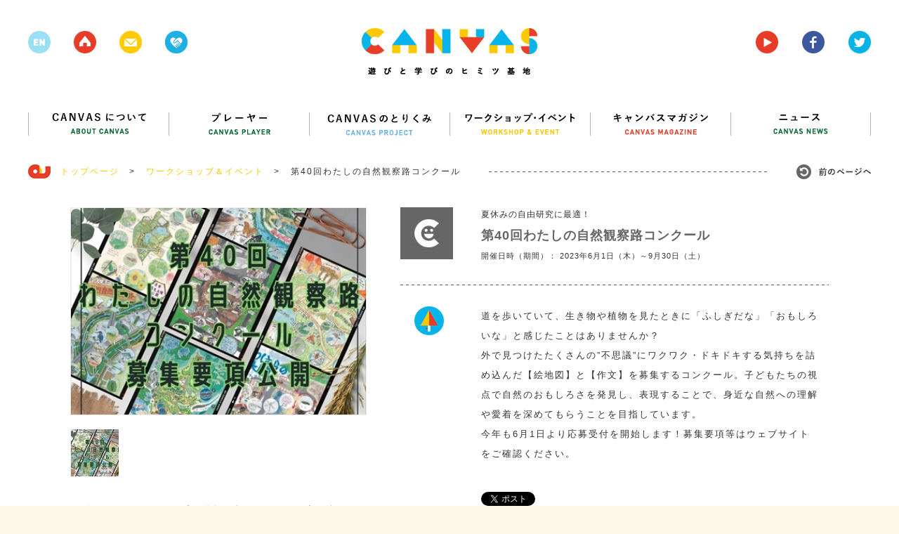

--- FILE ---
content_type: text/html; charset=UTF-8
request_url: https://canvas.ws/ws-info/29183
body_size: 91089
content:
<!DOCTYPE html>
<html lang="ja">
<head>
<meta charset="UTF-8">
<title>第40回わたしの自然観察路コンクール | CANVAS | 遊びと学びのヒミツ基地</title>
<meta name="keywords" content="ワークショップ,アート,芸術,美術,工作,こども,子ども,子供,キッズ,KIDS,創造,表現,教育,パソコン,ICT,IT,ネチケット,クレイアニメ,アニメ,映画,映像,コンテスト,CANVAS,遊び,あそび,参加,体験,習い事,デジタル,アナログ,サイエンス,プログラミング,研究,セミナー,キッズ,Kids,キャンバス,CANPAS,作詞,作曲,音楽,造形,クリエイティブ,創作,情報,パソコン,東大,東京大学,慶應,慶應大学,慶應義塾大学,ねんど,エコ,放課後,">
<meta name="description" content="CANVAS（キャンバス）は、こどもたちの創造・表現力をテーマにしたワークショップ・イベント、セミナーを多数、企画・開催しているNPOです。" >
<link rel="shortcut icon" href="/favicon.ico">
<link rel="stylesheet" href="https://canvas.ws/wp/wp-content/themes/canvas-wp/style.css?2024-09-09-124540">
<meta name="viewport" content="width=1200">
<meta property="og:title" content="第40回わたしの自然観察路コンクール |  CANVAS  | 遊びと学びのヒミツ基地"/>
<meta property="og:type" content="website"/>
<meta property="og:url" content="https://canvas.ws/ws-info/29183"/>
<meta property="og:image" content="https://canvas.ws/wp/wp-content/uploads/2023/06/20230509_R.jpg" />
<meta property="og:site_name" content="CANVAS  | 遊びと学びのヒミツ基地"/>
<meta property="og:description" content="CANVAS（キャンバス）は、こどもたちの創造・表現力をテーマにしたワークショップ・イベント、セミナーを多数、企画・開催しているNPOです。" >
<script src="https://canvas.ws/wp/wp-content/themes/canvas-wp/js/jquery.js"></script>
<script src="https://canvas.ws/wp/wp-content/themes/canvas-wp/js/share.js"></script>
<script src="https://canvas.ws/wp/wp-content/themes/canvas-wp/js/jquery.bxslider.js"></script>
<script src="https://canvas.ws/wp/wp-content/themes/canvas-wp/js/jquery.freetile.min.js"></script>
<script src="https://canvas.ws/wp/wp-content/themes/canvas-wp/js/jQueryAutoHeight.js"></script>
<script src="https://canvas.ws/wp/wp-content/themes/canvas-wp/js/jquery.highlight.js"></script>
<script src="https://canvas.ws/wp/wp-content/themes/canvas-wp/js/jquery.fancybox.js"></script>
<script src="https://canvas.ws/wp/wp-content/themes/canvas-wp/js/jquery.carouFredSel.js"></script>
<script src="https://canvas.ws/wp/wp-content/themes/canvas-wp/js/common.js?2018-07-28-063951"></script>
<script src="https://canvas.ws/wp/wp-content/themes/canvas-wp/js/smoothScroll.js"></script>
<!--[if lt IE 9]>
<script src="http://html5shiv.googlecode.com/svn/trunk/html5.js"></script>
<![endif]-->
<script src="https://canvas.ws/wp/wp-content/themes/canvas-wp/js/ga.js"></script>
<script>!function(d,s,id){var js,fjs=d.getElementsByTagName(s)[0],p=/^http:/.test(d.location)?'http':'https';if(!d.getElementById(id)){js=d.createElement(s);js.id=id;js.src=p+'://platform.twitter.com/widgets.js';fjs.parentNode.insertBefore(js,fjs);}}(document, 'script', 'twitter-wjs');</script>
<meta name='robots' content='max-image-preview:large' />
<script type="text/javascript">
/* <![CDATA[ */
window._wpemojiSettings = {"baseUrl":"https:\/\/s.w.org\/images\/core\/emoji\/15.0.3\/72x72\/","ext":".png","svgUrl":"https:\/\/s.w.org\/images\/core\/emoji\/15.0.3\/svg\/","svgExt":".svg","source":{"concatemoji":"https:\/\/canvas.ws\/wp\/wp-includes\/js\/wp-emoji-release.min.js?ver=6.6.4"}};
/*! This file is auto-generated */
!function(i,n){var o,s,e;function c(e){try{var t={supportTests:e,timestamp:(new Date).valueOf()};sessionStorage.setItem(o,JSON.stringify(t))}catch(e){}}function p(e,t,n){e.clearRect(0,0,e.canvas.width,e.canvas.height),e.fillText(t,0,0);var t=new Uint32Array(e.getImageData(0,0,e.canvas.width,e.canvas.height).data),r=(e.clearRect(0,0,e.canvas.width,e.canvas.height),e.fillText(n,0,0),new Uint32Array(e.getImageData(0,0,e.canvas.width,e.canvas.height).data));return t.every(function(e,t){return e===r[t]})}function u(e,t,n){switch(t){case"flag":return n(e,"\ud83c\udff3\ufe0f\u200d\u26a7\ufe0f","\ud83c\udff3\ufe0f\u200b\u26a7\ufe0f")?!1:!n(e,"\ud83c\uddfa\ud83c\uddf3","\ud83c\uddfa\u200b\ud83c\uddf3")&&!n(e,"\ud83c\udff4\udb40\udc67\udb40\udc62\udb40\udc65\udb40\udc6e\udb40\udc67\udb40\udc7f","\ud83c\udff4\u200b\udb40\udc67\u200b\udb40\udc62\u200b\udb40\udc65\u200b\udb40\udc6e\u200b\udb40\udc67\u200b\udb40\udc7f");case"emoji":return!n(e,"\ud83d\udc26\u200d\u2b1b","\ud83d\udc26\u200b\u2b1b")}return!1}function f(e,t,n){var r="undefined"!=typeof WorkerGlobalScope&&self instanceof WorkerGlobalScope?new OffscreenCanvas(300,150):i.createElement("canvas"),a=r.getContext("2d",{willReadFrequently:!0}),o=(a.textBaseline="top",a.font="600 32px Arial",{});return e.forEach(function(e){o[e]=t(a,e,n)}),o}function t(e){var t=i.createElement("script");t.src=e,t.defer=!0,i.head.appendChild(t)}"undefined"!=typeof Promise&&(o="wpEmojiSettingsSupports",s=["flag","emoji"],n.supports={everything:!0,everythingExceptFlag:!0},e=new Promise(function(e){i.addEventListener("DOMContentLoaded",e,{once:!0})}),new Promise(function(t){var n=function(){try{var e=JSON.parse(sessionStorage.getItem(o));if("object"==typeof e&&"number"==typeof e.timestamp&&(new Date).valueOf()<e.timestamp+604800&&"object"==typeof e.supportTests)return e.supportTests}catch(e){}return null}();if(!n){if("undefined"!=typeof Worker&&"undefined"!=typeof OffscreenCanvas&&"undefined"!=typeof URL&&URL.createObjectURL&&"undefined"!=typeof Blob)try{var e="postMessage("+f.toString()+"("+[JSON.stringify(s),u.toString(),p.toString()].join(",")+"));",r=new Blob([e],{type:"text/javascript"}),a=new Worker(URL.createObjectURL(r),{name:"wpTestEmojiSupports"});return void(a.onmessage=function(e){c(n=e.data),a.terminate(),t(n)})}catch(e){}c(n=f(s,u,p))}t(n)}).then(function(e){for(var t in e)n.supports[t]=e[t],n.supports.everything=n.supports.everything&&n.supports[t],"flag"!==t&&(n.supports.everythingExceptFlag=n.supports.everythingExceptFlag&&n.supports[t]);n.supports.everythingExceptFlag=n.supports.everythingExceptFlag&&!n.supports.flag,n.DOMReady=!1,n.readyCallback=function(){n.DOMReady=!0}}).then(function(){return e}).then(function(){var e;n.supports.everything||(n.readyCallback(),(e=n.source||{}).concatemoji?t(e.concatemoji):e.wpemoji&&e.twemoji&&(t(e.twemoji),t(e.wpemoji)))}))}((window,document),window._wpemojiSettings);
/* ]]> */
</script>
<style id='wp-emoji-styles-inline-css' type='text/css'>
img.wp-smiley, img.emoji {
display: inline !important;
border: none !important;
box-shadow: none !important;
height: 1em !important;
width: 1em !important;
margin: 0 0.07em !important;
vertical-align: -0.1em !important;
background: none !important;
padding: 0 !important;
}
</style>
<link rel='stylesheet' id='wp-block-library-css' href='https://canvas.ws/wp/wp-includes/css/dist/block-library/style.min.css?ver=6.6.4' type='text/css' media='all' />
<style id='classic-theme-styles-inline-css' type='text/css'>
/*! This file is auto-generated */
.wp-block-button__link{color:#fff;background-color:#32373c;border-radius:9999px;box-shadow:none;text-decoration:none;padding:calc(.667em + 2px) calc(1.333em + 2px);font-size:1.125em}.wp-block-file__button{background:#32373c;color:#fff;text-decoration:none}
</style>
<style id='global-styles-inline-css' type='text/css'>
:root{--wp--preset--aspect-ratio--square: 1;--wp--preset--aspect-ratio--4-3: 4/3;--wp--preset--aspect-ratio--3-4: 3/4;--wp--preset--aspect-ratio--3-2: 3/2;--wp--preset--aspect-ratio--2-3: 2/3;--wp--preset--aspect-ratio--16-9: 16/9;--wp--preset--aspect-ratio--9-16: 9/16;--wp--preset--color--black: #000000;--wp--preset--color--cyan-bluish-gray: #abb8c3;--wp--preset--color--white: #ffffff;--wp--preset--color--pale-pink: #f78da7;--wp--preset--color--vivid-red: #cf2e2e;--wp--preset--color--luminous-vivid-orange: #ff6900;--wp--preset--color--luminous-vivid-amber: #fcb900;--wp--preset--color--light-green-cyan: #7bdcb5;--wp--preset--color--vivid-green-cyan: #00d084;--wp--preset--color--pale-cyan-blue: #8ed1fc;--wp--preset--color--vivid-cyan-blue: #0693e3;--wp--preset--color--vivid-purple: #9b51e0;--wp--preset--gradient--vivid-cyan-blue-to-vivid-purple: linear-gradient(135deg,rgba(6,147,227,1) 0%,rgb(155,81,224) 100%);--wp--preset--gradient--light-green-cyan-to-vivid-green-cyan: linear-gradient(135deg,rgb(122,220,180) 0%,rgb(0,208,130) 100%);--wp--preset--gradient--luminous-vivid-amber-to-luminous-vivid-orange: linear-gradient(135deg,rgba(252,185,0,1) 0%,rgba(255,105,0,1) 100%);--wp--preset--gradient--luminous-vivid-orange-to-vivid-red: linear-gradient(135deg,rgba(255,105,0,1) 0%,rgb(207,46,46) 100%);--wp--preset--gradient--very-light-gray-to-cyan-bluish-gray: linear-gradient(135deg,rgb(238,238,238) 0%,rgb(169,184,195) 100%);--wp--preset--gradient--cool-to-warm-spectrum: linear-gradient(135deg,rgb(74,234,220) 0%,rgb(151,120,209) 20%,rgb(207,42,186) 40%,rgb(238,44,130) 60%,rgb(251,105,98) 80%,rgb(254,248,76) 100%);--wp--preset--gradient--blush-light-purple: linear-gradient(135deg,rgb(255,206,236) 0%,rgb(152,150,240) 100%);--wp--preset--gradient--blush-bordeaux: linear-gradient(135deg,rgb(254,205,165) 0%,rgb(254,45,45) 50%,rgb(107,0,62) 100%);--wp--preset--gradient--luminous-dusk: linear-gradient(135deg,rgb(255,203,112) 0%,rgb(199,81,192) 50%,rgb(65,88,208) 100%);--wp--preset--gradient--pale-ocean: linear-gradient(135deg,rgb(255,245,203) 0%,rgb(182,227,212) 50%,rgb(51,167,181) 100%);--wp--preset--gradient--electric-grass: linear-gradient(135deg,rgb(202,248,128) 0%,rgb(113,206,126) 100%);--wp--preset--gradient--midnight: linear-gradient(135deg,rgb(2,3,129) 0%,rgb(40,116,252) 100%);--wp--preset--font-size--small: 13px;--wp--preset--font-size--medium: 20px;--wp--preset--font-size--large: 36px;--wp--preset--font-size--x-large: 42px;--wp--preset--spacing--20: 0.44rem;--wp--preset--spacing--30: 0.67rem;--wp--preset--spacing--40: 1rem;--wp--preset--spacing--50: 1.5rem;--wp--preset--spacing--60: 2.25rem;--wp--preset--spacing--70: 3.38rem;--wp--preset--spacing--80: 5.06rem;--wp--preset--shadow--natural: 6px 6px 9px rgba(0, 0, 0, 0.2);--wp--preset--shadow--deep: 12px 12px 50px rgba(0, 0, 0, 0.4);--wp--preset--shadow--sharp: 6px 6px 0px rgba(0, 0, 0, 0.2);--wp--preset--shadow--outlined: 6px 6px 0px -3px rgba(255, 255, 255, 1), 6px 6px rgba(0, 0, 0, 1);--wp--preset--shadow--crisp: 6px 6px 0px rgba(0, 0, 0, 1);}:where(.is-layout-flex){gap: 0.5em;}:where(.is-layout-grid){gap: 0.5em;}body .is-layout-flex{display: flex;}.is-layout-flex{flex-wrap: wrap;align-items: center;}.is-layout-flex > :is(*, div){margin: 0;}body .is-layout-grid{display: grid;}.is-layout-grid > :is(*, div){margin: 0;}:where(.wp-block-columns.is-layout-flex){gap: 2em;}:where(.wp-block-columns.is-layout-grid){gap: 2em;}:where(.wp-block-post-template.is-layout-flex){gap: 1.25em;}:where(.wp-block-post-template.is-layout-grid){gap: 1.25em;}.has-black-color{color: var(--wp--preset--color--black) !important;}.has-cyan-bluish-gray-color{color: var(--wp--preset--color--cyan-bluish-gray) !important;}.has-white-color{color: var(--wp--preset--color--white) !important;}.has-pale-pink-color{color: var(--wp--preset--color--pale-pink) !important;}.has-vivid-red-color{color: var(--wp--preset--color--vivid-red) !important;}.has-luminous-vivid-orange-color{color: var(--wp--preset--color--luminous-vivid-orange) !important;}.has-luminous-vivid-amber-color{color: var(--wp--preset--color--luminous-vivid-amber) !important;}.has-light-green-cyan-color{color: var(--wp--preset--color--light-green-cyan) !important;}.has-vivid-green-cyan-color{color: var(--wp--preset--color--vivid-green-cyan) !important;}.has-pale-cyan-blue-color{color: var(--wp--preset--color--pale-cyan-blue) !important;}.has-vivid-cyan-blue-color{color: var(--wp--preset--color--vivid-cyan-blue) !important;}.has-vivid-purple-color{color: var(--wp--preset--color--vivid-purple) !important;}.has-black-background-color{background-color: var(--wp--preset--color--black) !important;}.has-cyan-bluish-gray-background-color{background-color: var(--wp--preset--color--cyan-bluish-gray) !important;}.has-white-background-color{background-color: var(--wp--preset--color--white) !important;}.has-pale-pink-background-color{background-color: var(--wp--preset--color--pale-pink) !important;}.has-vivid-red-background-color{background-color: var(--wp--preset--color--vivid-red) !important;}.has-luminous-vivid-orange-background-color{background-color: var(--wp--preset--color--luminous-vivid-orange) !important;}.has-luminous-vivid-amber-background-color{background-color: var(--wp--preset--color--luminous-vivid-amber) !important;}.has-light-green-cyan-background-color{background-color: var(--wp--preset--color--light-green-cyan) !important;}.has-vivid-green-cyan-background-color{background-color: var(--wp--preset--color--vivid-green-cyan) !important;}.has-pale-cyan-blue-background-color{background-color: var(--wp--preset--color--pale-cyan-blue) !important;}.has-vivid-cyan-blue-background-color{background-color: var(--wp--preset--color--vivid-cyan-blue) !important;}.has-vivid-purple-background-color{background-color: var(--wp--preset--color--vivid-purple) !important;}.has-black-border-color{border-color: var(--wp--preset--color--black) !important;}.has-cyan-bluish-gray-border-color{border-color: var(--wp--preset--color--cyan-bluish-gray) !important;}.has-white-border-color{border-color: var(--wp--preset--color--white) !important;}.has-pale-pink-border-color{border-color: var(--wp--preset--color--pale-pink) !important;}.has-vivid-red-border-color{border-color: var(--wp--preset--color--vivid-red) !important;}.has-luminous-vivid-orange-border-color{border-color: var(--wp--preset--color--luminous-vivid-orange) !important;}.has-luminous-vivid-amber-border-color{border-color: var(--wp--preset--color--luminous-vivid-amber) !important;}.has-light-green-cyan-border-color{border-color: var(--wp--preset--color--light-green-cyan) !important;}.has-vivid-green-cyan-border-color{border-color: var(--wp--preset--color--vivid-green-cyan) !important;}.has-pale-cyan-blue-border-color{border-color: var(--wp--preset--color--pale-cyan-blue) !important;}.has-vivid-cyan-blue-border-color{border-color: var(--wp--preset--color--vivid-cyan-blue) !important;}.has-vivid-purple-border-color{border-color: var(--wp--preset--color--vivid-purple) !important;}.has-vivid-cyan-blue-to-vivid-purple-gradient-background{background: var(--wp--preset--gradient--vivid-cyan-blue-to-vivid-purple) !important;}.has-light-green-cyan-to-vivid-green-cyan-gradient-background{background: var(--wp--preset--gradient--light-green-cyan-to-vivid-green-cyan) !important;}.has-luminous-vivid-amber-to-luminous-vivid-orange-gradient-background{background: var(--wp--preset--gradient--luminous-vivid-amber-to-luminous-vivid-orange) !important;}.has-luminous-vivid-orange-to-vivid-red-gradient-background{background: var(--wp--preset--gradient--luminous-vivid-orange-to-vivid-red) !important;}.has-very-light-gray-to-cyan-bluish-gray-gradient-background{background: var(--wp--preset--gradient--very-light-gray-to-cyan-bluish-gray) !important;}.has-cool-to-warm-spectrum-gradient-background{background: var(--wp--preset--gradient--cool-to-warm-spectrum) !important;}.has-blush-light-purple-gradient-background{background: var(--wp--preset--gradient--blush-light-purple) !important;}.has-blush-bordeaux-gradient-background{background: var(--wp--preset--gradient--blush-bordeaux) !important;}.has-luminous-dusk-gradient-background{background: var(--wp--preset--gradient--luminous-dusk) !important;}.has-pale-ocean-gradient-background{background: var(--wp--preset--gradient--pale-ocean) !important;}.has-electric-grass-gradient-background{background: var(--wp--preset--gradient--electric-grass) !important;}.has-midnight-gradient-background{background: var(--wp--preset--gradient--midnight) !important;}.has-small-font-size{font-size: var(--wp--preset--font-size--small) !important;}.has-medium-font-size{font-size: var(--wp--preset--font-size--medium) !important;}.has-large-font-size{font-size: var(--wp--preset--font-size--large) !important;}.has-x-large-font-size{font-size: var(--wp--preset--font-size--x-large) !important;}
:where(.wp-block-post-template.is-layout-flex){gap: 1.25em;}:where(.wp-block-post-template.is-layout-grid){gap: 1.25em;}
:where(.wp-block-columns.is-layout-flex){gap: 2em;}:where(.wp-block-columns.is-layout-grid){gap: 2em;}
:root :where(.wp-block-pullquote){font-size: 1.5em;line-height: 1.6;}
</style>
<link rel="https://api.w.org/" href="https://canvas.ws/wp-json/" /><link rel="EditURI" type="application/rsd+xml" title="RSD" href="https://canvas.ws/wp/xmlrpc.php?rsd" />
<link rel="canonical" href="https://canvas.ws/ws-info/29183" />
<link rel='shortlink' href='https://canvas.ws/?p=29183' />
<link rel="alternate" title="oEmbed (JSON)" type="application/json+oembed" href="https://canvas.ws/wp-json/oembed/1.0/embed?url=https%3A%2F%2Fcanvas.ws%2Fws-info%2F29183" />
<link rel="alternate" title="oEmbed (XML)" type="text/xml+oembed" href="https://canvas.ws/wp-json/oembed/1.0/embed?url=https%3A%2F%2Fcanvas.ws%2Fws-info%2F29183&#038;format=xml" />
<script type="text/javascript">
window._se_plugin_version = '8.1.9';
</script>
</head>
<body class="ws-info-template-default single single-ws-info postid-29183">
<div id="fb-root"></div>
<script>(function(d, s, id) {
var js, fjs = d.getElementsByTagName(s)[0];
if (d.getElementById(id)) return;
js = d.createElement(s); js.id = id;
js.src = "//connect.facebook.net/ja_JP/sdk.js#xfbml=1&version=v2.3";
fjs.parentNode.insertBefore(js, fjs);
}(document, 'script', 'facebook-jssdk'));</script>
<div class="whiteWrp"></div>
<div class="cWrp">
<!--header-->
<header>
<h1><a href="https://canvas.ws/"><img src="https://canvas.ws/wp/wp-content/themes/canvas-wp/images/common/logo.png" alt="canvas 遊びと学びのヒミツ基地"></a></h1>
<ul class="hicon">
<li class="nlk"><img src="https://canvas.ws/wp/wp-content/themes/canvas-wp/images/common/h-icon-1.png"></li>
<li><a href="https://canvas.ws/"><img src="https://canvas.ws/wp/wp-content/themes/canvas-wp/images/common/h-icon-2.png"></a></li>
<li><a href="" class="js-cmnContact"><img src="https://canvas.ws/wp/wp-content/themes/canvas-wp/images/common/h-icon-3.png"></a></li>
<li><a href="http://canvas.ws/pickup/" target="_blank"><img src="https://canvas.ws/wp/wp-content/themes/canvas-wp/images/common/h-icon-pickup.png"></a></li>
</ul>
<ul class="hiconRight">
<li><a href="https://www.youtube.com/channel/UCz-AoFXzg6r5MKiztpmpcLw" target="_blank"><img src="https://canvas.ws/wp/wp-content/themes/canvas-wp/images/common/h-icon-4.png"></a></li>
<li><a href="http://www.facebook.com/canvas.jp" target="_blank"><img src="https://canvas.ws/wp/wp-content/themes/canvas-wp/images/common/h-icon-5.png"></a></li>
<li><a href="https://twitter.com/canvas_kids" target="_blank"><img src="https://canvas.ws/wp/wp-content/themes/canvas-wp/images/common/h-icon-6.png"></a></li>
</ul>
<div class="cl"></div>
</header>
<!--/header-->
<div id="contentsWrp">
<article class="workshopArticle othrPost">
<!--
mainBlock
-->
<div class="mainBlock">
<!--nav-->
<nav id="gnav">
<ul>
<li><a href="https://canvas.ws/about/"><img src="https://canvas.ws/wp/wp-content/themes/canvas-wp/images/common/nav1.png" alt="CANVASについて"></a></li>
<li><a href="https://canvas.ws/player/"><img src="https://canvas.ws/wp/wp-content/themes/canvas-wp/images/common/nav2.png" alt="プレイヤー"></a></li>
<li><a href="https://canvas.ws/project/"><img src="https://canvas.ws/wp/wp-content/themes/canvas-wp/images/common/nav3.png" alt="CANVASのとりくみ"></a></li>
<li><a href="https://canvas.ws/workshop/"><img src="https://canvas.ws/wp/wp-content/themes/canvas-wp/images/common/nav4.png" alt="ワークショップ・イベント"></a></li>
<li><a href="https://canvas.ws/magazine/"><img src="https://canvas.ws/wp/wp-content/themes/canvas-wp/images/common/nav5.png" alt="キャンバスマガジン"></a></li>
<li class="last"><a href="https://canvas.ws/news/"><img src="https://canvas.ws/wp/wp-content/themes/canvas-wp/images/common/nav6.png" alt="ニュース"></a></li>
</ul>
</nav>
<!--/nav-->
<ul class="ftStmp">
<li class="js-hb"><a href="https://canvas.ws/" class="historyback ro"><img src="https://canvas.ws/wp/wp-content/themes/canvas-wp/images/common/hb-btn.jpg" alt="前のページヘ"></a></li>
<li><img src="https://canvas.ws/wp/wp-content/themes/canvas-wp/images/common/icon-footstamp.jpg">　<a href="https://canvas.ws/">トップページ</a>　&gt;</li>
<li><a href="https://canvas.ws/workshop/">ワークショップ＆イベント</a>　&gt;</li>
<li>第40回わたしの自然観察路コンクール</li>
</ul>
<div class="evtBlockWrp">
<!--
evtMainBlock
-->
<div class="evtMainBlock">
<div class="evtBlock">
<!--leftBlock-->
<div class="leftBlock">
<div id="workshopImgBlock">
<ul class="workshop-slider">
<li>
<img width="400" height="280" src="https://canvas.ws/wp/wp-content/uploads/2023/06/20230509_R-400x280.jpg" class="attachment-workshop-imglarge size-workshop-imglarge" alt="" decoding="async" fetchpriority="high" />									</li>
</ul>
<ul class="workshop-pager">
<li>
<a data-slide-index="0" href="">
<img width="68" height="67" src="https://canvas.ws/wp/wp-content/uploads/2023/06/20230509_R-68x67.jpg" class="attachment-workshop-imgthum size-workshop-imgthum" alt="" decoding="async" srcset="https://canvas.ws/wp/wp-content/uploads/2023/06/20230509_R-68x67.jpg 68w, https://canvas.ws/wp/wp-content/uploads/2023/06/20230509_R-150x150.jpg 150w, https://canvas.ws/wp/wp-content/uploads/2023/06/20230509_R-300x300.jpg 300w, https://canvas.ws/wp/wp-content/uploads/2023/06/20230509_R-86x86.jpg 86w, https://canvas.ws/wp/wp-content/uploads/2023/06/20230509_R-188x188.jpg 188w, https://canvas.ws/wp/wp-content/uploads/2023/06/20230509_R-67x67.jpg 67w, https://canvas.ws/wp/wp-content/uploads/2023/06/20230509_R-100x100.jpg 100w" sizes="(max-width: 68px) 100vw, 68px" />									</a>
</li>
</ul>
</div>
<dl class="ws-infoTxt">
<dt>※ 全国のワークショップの問合せ先はそれぞれの主催者へ</dt>
<dd>ＣＡＮＶＡＳではワークショップ・イベントの紹介のみ行っています。お問い合わせ・ご連絡は各イベント主催者様へお願いします。</dd>
</dl>
<ul class="dTags"><li class="ttl">キーワード</li><li class="ro"><a href="https://canvas.ws/tag/%e5%a4%8f%e4%bc%91%e3%81%bf2023" rel="tag">夏休み2023</a></li><li class="ro"><a href="https://canvas.ws/tag/%e7%92%b0%e5%a2%83%e3%83%bb%e8%87%aa%e7%84%b6" rel="tag">環境・自然</a></li><li class="ro"><a href="https://canvas.ws/tag/%e3%82%b3%e3%83%b3%e3%83%86%e3%82%b9%e3%83%88" rel="tag">コンテスト</a></li></ul>
</div>
<!--/leftBlock-->
<!--rightBlock-->
<div class="rightBlock">
<div id="evtTop">
<div class="img"><img src="https://canvas.ws/wp/wp-content/themes/canvas-wp/images/workshop/other-evt-icon.jpg"></div>
<div class="txtBlock">
<div class="sTtl">夏休みの自由研究に最適！</div>
<div class="ttl js-delBr">第40回わたしの自然観察路コンクール</div>
<div class="date">開催日時（期間）： 2023年6月1日（木）～9月30日（土）</div>
</div>
</div>
<div class="txtBlock1">
<ul class="icon">
<!--evticon-->
<li><a href="https://canvas.ws/workshop-category/環境・自然"><img src="https://canvas.ws/wp/wp-content/themes/canvas-wp/images/workshop/cat-icon11.png"></a></li>
<!--/evticon-->
</ul>
<div class="txtarea">
<p>道を歩いていて、生き物や植物を見たときに「ふしぎだな」「おもしろいな」と感じたことはありませんか？<br />
外で見つけたたくさんの”不思議”にワクワク・ドキドキする気持ちを詰め込んだ【絵地図】と【作文】を募集するコンクール。子どもたちの視点で自然のおもしろさを発見し、表現することで、身近な自然への理解や愛着を深めてもらうことを目指しています。<br />
今年も6月1日より応募受付を開始します！募集要項等はウェブサイトをご確認ください。</p>
<ul class="snsList">
<li>
<a href="https://twitter.com/share" class="twitter-share-button" data-url="https://canvas.ws/ws-info/29183" data-text="第40回わたしの自然観察路コンクール" data-count="none">Tweet</a>
</li>
<li><div class="fb-like" data-href="https://canvas.ws/ws-info/29183" data-layout="button" data-action="like" data-show-faces="false" data-share="true"></div></li>																	</ul>
</div>
</div>
<div class="txtBlock2">
<dl>
<dt><span>公式サイト</span></dt>
<dd>
<a target="_balnk" href="http://kansatsuro.jeef.or.jp/">http://kansatsuro.jeef.or.jp/</a>
</dd>
</dl>
</div>
<div class="txtBlock3">
<dl>
<dt><span>会場</span></dt>
<dd>
<p>全国</p>
<span>
</span>
</dd>
</dl>
</div>
<div class="txtBlock4">
<div class="fixInner">
</div>
<dl class="taisyo">
<dt><span>対象</span></dt>
<dd>
小学1年生〜高校3年生																			</dd>
</dl>
<dl>
<dt><span>定員</span></dt>
<dd>なし</dd>
</dl>
<dl class="sankahi">
<dt><span>参加費</span></dt>
<dd>無料																		</dd>
</dl>
<dl class="othr">
<dt><span>申込</span></dt>
<dd><p>ウェブサイトからお申込みください。</p>
<p><a href="http://kansatsuro.jeef.or.jp/" target="_blank">http://kansatsuro.jeef.or.jp/</a></p>
</dd>
</dl>										
<dl class="othr">
<dt><span>問い合わせ</span></dt>
<dd><p>公益社団法人日本環境教育フォーラム<br />住所　：〒116-0013　東京都荒川区西日暮里5-38-5 日能研ビル1階<br />メール：kansatsuro@jeef.or.jp　（担当：垂水、中野）<br />電話　：　03-5834-2897（平日 11:00～16:00）／FAX：　03-5834-2898<br />※テレワークを実施しています。担当へのお問い合わせはできるだけメールでご連絡ください。</p>
</dd>
</dl>										
</div>
<div class="txtBlock5">
<div class="fixInner">
<dl>
<dt><span>主催</span></dt>
<dd>公益社団法人日本環境教育フォーラム</dd>
</dl>
</div>
</div>
<!--終了-->
</div>
<!--rightBlock-->
</div>
</div>
<!--
/evtMainBlock
-->
</div>
<!--/evtBlockWrp-->
<section class="finishBlock">
<h1 class="ttl"><img src="https://canvas.ws/wp/wp-content/themes/canvas-wp/images/workshop/finish-ttl.png" alt="このワークショップは終了いたしました。ご来場いただいたみなさま、ありがとうございました。"></h1>
<div class="txtBlock">
</div>
</section>
<!--/finishBlock-->
</div>
<!--
/mainBlock
-->
<!--
toformBlock
-->
<!--
/toformBlock
-->
<div class="cl"></div>
<section>
<!---->
<ul class="cmnList js-ah">
<li class="thumBox workshop ws-info">
<div class="inner lnkBox">
<div class="img">
<img width="270" height="180" src="https://canvas.ws/wp/wp-content/uploads/2026/01/名称未設定のデザイン-3-1-270x180.png" class="attachment-post-thumbnail size-post-thumbnail wp-post-image" alt="" decoding="async" srcset="https://canvas.ws/wp/wp-content/uploads/2026/01/名称未設定のデザイン-3-1-270x180.png 270w, https://canvas.ws/wp/wp-content/uploads/2026/01/名称未設定のデザイン-3-1-300x200.png 300w, https://canvas.ws/wp/wp-content/uploads/2026/01/名称未設定のデザイン-3-1-310x207.png 310w, https://canvas.ws/wp/wp-content/uploads/2026/01/名称未設定のデザイン-3-1-285x190.png 285w, https://canvas.ws/wp/wp-content/uploads/2026/01/名称未設定のデザイン-3-1.png 420w" sizes="(max-width: 270px) 100vw, 270px" />						
</div>
<div class="ttl">マジカルおじさんの春休みマジック教室＆テーブルマジック２０２６千葉公演</div>
<p class="sTtl">少人数・至近距離で贅沢にマジックを楽しもう！！</p>
<div class="txt">
日時：2026年4月5日（日）<br>
会場：千葉市生涯学習センター多目的室				 <br>
主催：オフィスマジカルおじさん							</div>
<a href="https://canvas.ws/ws-info/33036"></a>
</div>
<ul class="tags"><li><a href="https://canvas.ws/tag/%e8%8a%b8%e8%83%bd" rel="tag">芸能</a></li></ul>
<div class="thumBtm">
<div class="catLnk"><p class="ro"><a href="https://canvas.ws/workshop-genre/%e3%82%a4%e3%83%99%e3%83%b3%e3%83%88" rel="tag">イベント</a></p></div>
<div class="date">2026.01.20 TUE UPDATE</div>
</div>
</li>
<li class="thumBox workshop ws-info">
<div class="inner lnkBox">
<div class="img">
<img width="270" height="180" src="https://canvas.ws/wp/wp-content/uploads/2026/01/名称未設定のデザイン-3-1-270x180.png" class="attachment-post-thumbnail size-post-thumbnail wp-post-image" alt="" decoding="async" loading="lazy" srcset="https://canvas.ws/wp/wp-content/uploads/2026/01/名称未設定のデザイン-3-1-270x180.png 270w, https://canvas.ws/wp/wp-content/uploads/2026/01/名称未設定のデザイン-3-1-300x200.png 300w, https://canvas.ws/wp/wp-content/uploads/2026/01/名称未設定のデザイン-3-1-310x207.png 310w, https://canvas.ws/wp/wp-content/uploads/2026/01/名称未設定のデザイン-3-1-285x190.png 285w, https://canvas.ws/wp/wp-content/uploads/2026/01/名称未設定のデザイン-3-1.png 420w" sizes="(max-width: 270px) 100vw, 270px" />						
</div>
<div class="ttl">マジカルおじさんの春休みマジック教室＆テーブルマジック２０２６神奈川公演</div>
<p class="sTtl">少人数・至近距離でマジックの世界を楽しもう！！</p>
<div class="txt">
日時：2026年3月29日（日）<br>
会場：かながわアートホール第２スタジオ				 <br>
主催：オフィスマジカルおじさん							</div>
<a href="https://canvas.ws/ws-info/33034"></a>
</div>
<ul class="tags"><li><a href="https://canvas.ws/tag/%e8%8a%b8%e8%83%bd" rel="tag">芸能</a></li></ul>
<div class="thumBtm">
<div class="catLnk"><p class="ro"><a href="https://canvas.ws/workshop-genre/%e3%82%a4%e3%83%99%e3%83%b3%e3%83%88" rel="tag">イベント</a></p></div>
<div class="date">2026.01.20 TUE UPDATE</div>
</div>
</li>
<li class="thumBox workshop ws-info">
<div class="inner lnkBox">
<div class="img">
<img width="270" height="180" src="https://canvas.ws/wp/wp-content/uploads/2026/01/13-270x180.png" class="attachment-post-thumbnail size-post-thumbnail wp-post-image" alt="" decoding="async" loading="lazy" srcset="https://canvas.ws/wp/wp-content/uploads/2026/01/13-270x180.png 270w, https://canvas.ws/wp/wp-content/uploads/2026/01/13-300x200.png 300w, https://canvas.ws/wp/wp-content/uploads/2026/01/13-310x207.png 310w, https://canvas.ws/wp/wp-content/uploads/2026/01/13-285x190.png 285w, https://canvas.ws/wp/wp-content/uploads/2026/01/13.png 420w" sizes="(max-width: 270px) 100vw, 270px" />						
</div>
<div class="ttl">演劇公演　yhs 47th PLAY「ナイト・オブ・ザ・ミミキングパンダ」</div>
<p class="sTtl">ｙｈｓ 47th PLAY 4年ぶりの新作本公演は、パンダ・パニック・コメディ！！</p>
<div class="txt">
日時：2026年2月16日（月）-2月21日（土）<br>
会場：ターミナルプラザことにパトス				 <br>
主催：ｙｈｓ							</div>
<a href="https://canvas.ws/ws-info/33028"></a>
</div>
<ul class="tags"><li><a href="https://canvas.ws/tag/%e8%a8%80%e8%91%89%e3%83%bb%e7%89%a9%e8%aa%9e" rel="tag">言葉・物語</a> , </li><li><a href="https://canvas.ws/tag/%e8%8a%b8%e8%83%bd" rel="tag">芸能</a></li></ul>
<div class="thumBtm">
<div class="catLnk"><p class="ro"><a href="https://canvas.ws/workshop-genre/%e3%82%a4%e3%83%99%e3%83%b3%e3%83%88" rel="tag">イベント</a></p></div>
<div class="date">2026.01.20 TUE UPDATE</div>
</div>
</li>
<li class="thumBox workshop ws-info">
<div class="inner lnkBox">
<div class="img">
<img width="270" height="180" src="https://canvas.ws/wp/wp-content/uploads/2026/01/babytoi_kodomodept2026_01-270x180.jpg" class="attachment-post-thumbnail size-post-thumbnail wp-post-image" alt="" decoding="async" loading="lazy" srcset="https://canvas.ws/wp/wp-content/uploads/2026/01/babytoi_kodomodept2026_01-270x180.jpg 270w, https://canvas.ws/wp/wp-content/uploads/2026/01/babytoi_kodomodept2026_01-600x400.jpg 600w, https://canvas.ws/wp/wp-content/uploads/2026/01/babytoi_kodomodept2026_01-420x280.jpg 420w, https://canvas.ws/wp/wp-content/uploads/2026/01/babytoi_kodomodept2026_01-285x190.jpg 285w" sizes="(max-width: 270px) 100vw, 270px" />						
</div>
<div class="ttl">コドモデパート</div>
<p class="sTtl">100素材×100ひらめき</p>
<div class="txt">
日時：2026年2月7日（土）ー8日（日）<br>
会場：HOME/WORK VILLAGE				 <br>
主催：ベイビートーイ							</div>
<a href="https://canvas.ws/ws-info/33026"></a>
</div>
<ul class="tags"><li><a href="https://canvas.ws/tag/%e7%b5%b5%e7%94%bb" rel="tag">絵画</a> , </li><li><a href="https://canvas.ws/tag/%e3%83%87%e3%82%b6%e3%82%a4%e3%83%b3" rel="tag">デザイン</a> , </li><li><a href="https://canvas.ws/tag/%e3%83%95%e3%82%a1%e3%83%83%e3%82%b7%e3%83%a7%e3%83%b3" rel="tag">ファッション</a> , </li><li><a href="https://canvas.ws/tag/%e9%80%a0%e5%bd%a2" rel="tag">造形</a> , </li><li><a href="https://canvas.ws/tag/%e3%83%87%e3%82%b8%e3%82%bf%e3%83%ab" rel="tag">デジタル</a></li></ul>
<div class="thumBtm">
<div class="catLnk"><p class="ro"><a href="https://canvas.ws/workshop-genre/%e3%83%af%e3%83%bc%e3%82%af%e3%82%b7%e3%83%a7%e3%83%83%e3%83%97" rel="tag">ワークショップ</a></p></div>
<div class="date">2026.01.20 TUE UPDATE</div>
</div>
</li>
<li class="thumBox workshop ws-info">
<div class="inner lnkBox">
<div class="img">
<img width="270" height="180" src="https://canvas.ws/wp/wp-content/uploads/2026/01/名称未設定のデザイン-4-270x180.png" class="attachment-post-thumbnail size-post-thumbnail wp-post-image" alt="" decoding="async" loading="lazy" srcset="https://canvas.ws/wp/wp-content/uploads/2026/01/名称未設定のデザイン-4-270x180.png 270w, https://canvas.ws/wp/wp-content/uploads/2026/01/名称未設定のデザイン-4-300x200.png 300w, https://canvas.ws/wp/wp-content/uploads/2026/01/名称未設定のデザイン-4-310x207.png 310w, https://canvas.ws/wp/wp-content/uploads/2026/01/名称未設定のデザイン-4-285x190.png 285w, https://canvas.ws/wp/wp-content/uploads/2026/01/名称未設定のデザイン-4.png 420w" sizes="(max-width: 270px) 100vw, 270px" />						
</div>
<div class="ttl">マジカルおじさんの春休みマジック教室＆ＳＨＯＷ２０２６東京公演</div>
<p class="sTtl">マジックを覚えて友達を楽しませよう！！</p>
<div class="txt">
日時：2026年4月4日（土）<br>
会場：北とぴあスカイホール				 <br>
主催：オフィスマジカルおじさん							</div>
<a href="https://canvas.ws/ws-info/33024"></a>
</div>
<ul class="tags"><li><a href="https://canvas.ws/tag/%e8%8a%b8%e8%83%bd" rel="tag">芸能</a></li></ul>
<div class="thumBtm">
<div class="catLnk"><p class="ro"><a href="https://canvas.ws/workshop-genre/%e3%82%a4%e3%83%99%e3%83%b3%e3%83%88" rel="tag">イベント</a></p></div>
<div class="date">2026.01.20 TUE UPDATE</div>
</div>
</li>
<li class="thumBox workshop ws-info">
<div class="inner lnkBox">
<div class="img">
<img width="270" height="180" src="https://canvas.ws/wp/wp-content/uploads/2026/01/名称未設定のデザイン-3-270x180.png" class="attachment-post-thumbnail size-post-thumbnail wp-post-image" alt="" decoding="async" loading="lazy" srcset="https://canvas.ws/wp/wp-content/uploads/2026/01/名称未設定のデザイン-3-270x180.png 270w, https://canvas.ws/wp/wp-content/uploads/2026/01/名称未設定のデザイン-3-300x200.png 300w, https://canvas.ws/wp/wp-content/uploads/2026/01/名称未設定のデザイン-3-310x207.png 310w, https://canvas.ws/wp/wp-content/uploads/2026/01/名称未設定のデザイン-3-285x190.png 285w, https://canvas.ws/wp/wp-content/uploads/2026/01/名称未設定のデザイン-3.png 420w" sizes="(max-width: 270px) 100vw, 270px" />						
</div>
<div class="ttl">マジカルおじさんの春休みマジック教室＆テーブルマジック２０２６埼玉公演</div>
<p class="sTtl">少人数・至近距離で贅沢にマジックの世界を楽しもう！！</p>
<div class="txt">
日時：2026年3月28日（土）<br>
会場：東大宮コミュニティセンター第３集会室				 <br>
主催：オフィスマジカルおじさん							</div>
<a href="https://canvas.ws/ws-info/33021"></a>
</div>
<ul class="tags"><li><a href="https://canvas.ws/tag/%e8%8a%b8%e8%83%bd" rel="tag">芸能</a></li></ul>
<div class="thumBtm">
<div class="catLnk"><p class="ro"><a href="https://canvas.ws/workshop-genre/%e3%82%a4%e3%83%99%e3%83%b3%e3%83%88" rel="tag">イベント</a></p></div>
<div class="date">2026.01.20 TUE UPDATE</div>
</div>
</li>
<li class="thumBox workshop">
<div class="inner lnkBox">
<div class="img">
<img width="270" height="180" src="https://canvas.ws/wp/wp-content/uploads/2026/01/P1181432_600×400-270x180.jpg" class="attachment-post-thumbnail size-post-thumbnail wp-post-image" alt="" decoding="async" loading="lazy" srcset="https://canvas.ws/wp/wp-content/uploads/2026/01/P1181432_600×400-270x180.jpg 270w, https://canvas.ws/wp/wp-content/uploads/2026/01/P1181432_600×400-600x400.jpg 600w, https://canvas.ws/wp/wp-content/uploads/2026/01/P1181432_600×400-420x280.jpg 420w, https://canvas.ws/wp/wp-content/uploads/2026/01/P1181432_600×400-285x190.jpg 285w" sizes="(max-width: 270px) 100vw, 270px" />						
</div>
<div class="ttl">ぱくぱく鬼さんをつくってあそぼう</div>
<p class="sTtl">親子で「やさしい工作」随時参加型SDGsワークショップ</p>
<div class="txt">
日時：2026年2月1日（日）~2月14日（土）＊月曜休館（祝日の場合翌日が休館）<br>
会場：ITOCHU SDGs STUDIO KIDS PARK				 <br>
主催：ITOCHU SDGs STUDIO							</div>
<a href="https://canvas.ws/workshop/32982"></a>
</div>
<ul class="tags"><li><a href="https://canvas.ws/tag/itochu-sdgs-studio" rel="tag">ITOCHU SDGs STUDIO</a> , </li><li><a href="https://canvas.ws/tag/sdgs" rel="tag">SDGs</a> , </li><li><a href="https://canvas.ws/tag/%e6%9d%b1%e4%ba%ac" rel="tag">東京</a> , </li><li><a href="https://canvas.ws/tag/%e8%a6%aa%e5%ad%90" rel="tag">親子</a></li></ul>
<div class="thumBtm">
<div class="catLnk"><p class="ro"><a href="https://canvas.ws/workshop-genre/%e3%83%af%e3%83%bc%e3%82%af%e3%82%b7%e3%83%a7%e3%83%83%e3%83%97" rel="tag">ワークショップ</a></p></div>
<div class="date">2026.01.15 THU UPDATE</div>
</div>
</li>
<li class="thumBox workshop ws-info">
<div class="inner lnkBox">
<div class="img">
<img width="270" height="180" src="https://canvas.ws/wp/wp-content/uploads/2026/01/GEC-top-270x180.jpg" class="attachment-post-thumbnail size-post-thumbnail wp-post-image" alt="" decoding="async" loading="lazy" srcset="https://canvas.ws/wp/wp-content/uploads/2026/01/GEC-top-270x180.jpg 270w, https://canvas.ws/wp/wp-content/uploads/2026/01/GEC-top-600x400.jpg 600w, https://canvas.ws/wp/wp-content/uploads/2026/01/GEC-top-420x280.jpg 420w, https://canvas.ws/wp/wp-content/uploads/2026/01/GEC-top-753x500.jpg 753w, https://canvas.ws/wp/wp-content/uploads/2026/01/GEC-top-285x190.jpg 285w" sizes="(max-width: 270px) 100vw, 270px" />						
</div>
<div class="ttl">グローバルエンタプライズチャレンジ2026</div>
<p class="sTtl">新しい価値創造に挑戦してみよう！</p>
<div class="txt">
日時：2026年3月29日<br>
会場：オンライン				 <br>
主催：特定非営利活動法人アントレプレナーシップ開発センター							</div>
<a href="https://canvas.ws/ws-info/33011"></a>
</div>
<ul class="tags"><li><a href="https://canvas.ws/tag/steam" rel="tag">STEAM</a> , </li><li><a href="https://canvas.ws/tag/%e3%82%b5%e3%82%a4%e3%82%a8%e3%83%b3%e3%82%b9" rel="tag">サイエンス</a> , </li><li><a href="https://canvas.ws/tag/%e5%9b%bd%e9%9a%9b" rel="tag">国際</a></li></ul>
<div class="thumBtm">
<div class="catLnk"><p class="ro"><a href="https://canvas.ws/workshop-genre/%e3%82%a4%e3%83%99%e3%83%b3%e3%83%88" rel="tag">イベント</a></p></div>
<div class="date">2026.01.13 TUE UPDATE</div>
</div>
</li>
<li class="thumBox workshop ws-info">
<div class="inner lnkBox">
<div class="img">
<img width="270" height="180" src="https://canvas.ws/wp/wp-content/uploads/2026/01/kodomobijitour_icon_CANVAS-270x180.jpg" class="attachment-post-thumbnail size-post-thumbnail wp-post-image" alt="" decoding="async" loading="lazy" srcset="https://canvas.ws/wp/wp-content/uploads/2026/01/kodomobijitour_icon_CANVAS-270x180.jpg 270w, https://canvas.ws/wp/wp-content/uploads/2026/01/kodomobijitour_icon_CANVAS-300x200.jpg 300w, https://canvas.ws/wp/wp-content/uploads/2026/01/kodomobijitour_icon_CANVAS-310x207.jpg 310w, https://canvas.ws/wp/wp-content/uploads/2026/01/kodomobijitour_icon_CANVAS-285x190.jpg 285w, https://canvas.ws/wp/wp-content/uploads/2026/01/kodomobijitour_icon_CANVAS.jpg 420w" sizes="(max-width: 270px) 100vw, 270px" />						
</div>
<div class="ttl">【2/11】びじゅつあー（3種類）</div>
<p class="sTtl">じっくりゆっくり対話をしながら作品鑑賞を楽しむプログラム</p>
<div class="txt">
日時：2026年2月11日（水・祝）<br>
会場：国立国際美術館　B2コレクション展				 <br>
主催：国立国際美術館							</div>
<a href="https://canvas.ws/ws-info/33006"></a>
</div>
<ul class="tags"><li><a href="https://canvas.ws/tag/%e8%a8%80%e8%91%89%e3%83%bb%e7%89%a9%e8%aa%9e" rel="tag">言葉・物語</a> , </li><li><a href="https://canvas.ws/tag/%e7%b5%b5%e7%94%bb" rel="tag">絵画</a></li></ul>
<div class="thumBtm">
<div class="catLnk"><p class="ro"><a href="https://canvas.ws/workshop-genre/%e3%82%a4%e3%83%99%e3%83%b3%e3%83%88" rel="tag">イベント</a></p></div>
<div class="date">2026.01.13 TUE UPDATE</div>
</div>
</li>
<li class="thumBox workshop ws-info">
<div class="inner lnkBox">
<div class="img">
<img width="270" height="180" src="https://canvas.ws/wp/wp-content/uploads/2026/01/手織りコースター-270x180.jpg" class="attachment-post-thumbnail size-post-thumbnail wp-post-image" alt="" decoding="async" loading="lazy" srcset="https://canvas.ws/wp/wp-content/uploads/2026/01/手織りコースター-270x180.jpg 270w, https://canvas.ws/wp/wp-content/uploads/2026/01/手織りコースター-300x199.jpg 300w, https://canvas.ws/wp/wp-content/uploads/2026/01/手織りコースター-1024x678.jpg 1024w, https://canvas.ws/wp/wp-content/uploads/2026/01/手織りコースター-768x509.jpg 768w, https://canvas.ws/wp/wp-content/uploads/2026/01/手織りコースター-600x400.jpg 600w, https://canvas.ws/wp/wp-content/uploads/2026/01/手織りコースター-420x280.jpg 420w, https://canvas.ws/wp/wp-content/uploads/2026/01/手織りコースター-310x205.jpg 310w, https://canvas.ws/wp/wp-content/uploads/2026/01/手織りコースター-285x190.jpg 285w, https://canvas.ws/wp/wp-content/uploads/2026/01/手織りコースター-480x318.jpg 480w, https://canvas.ws/wp/wp-content/uploads/2026/01/手織りコースター.jpg 1200w" sizes="(max-width: 270px) 100vw, 270px" />						
</div>
<div class="ttl">春限定　手織りメニュー｢スプリングコースター｣作り</div>
<p class="sTtl">春らしいアイテムを作ろう♪</p>
<div class="txt">
日時：2026年1月17日(土)ー4月19日(日)※火曜休館(祝日の場合は翌日)★3月31日(火)のみ開館。<br>
会場：藤野芸術の家　体験工房				 <br>
主催：藤野芸術の家							</div>
<a href="https://canvas.ws/ws-info/33000"></a>
</div>
<ul class="tags"><li><a href="https://canvas.ws/tag/%e7%b5%b5%e7%94%bb" rel="tag">絵画</a> , </li><li><a href="https://canvas.ws/tag/%e3%83%87%e3%82%b6%e3%82%a4%e3%83%b3" rel="tag">デザイン</a> , </li><li><a href="https://canvas.ws/tag/%e9%80%a0%e5%bd%a2" rel="tag">造形</a></li></ul>
<div class="thumBtm">
<div class="catLnk"></div>
<div class="date">2026.01.06 TUE UPDATE</div>
</div>
</li>
<li class="thumBox workshop ws-info">
<div class="inner lnkBox">
<div class="img">
<img width="270" height="180" src="https://canvas.ws/wp/wp-content/uploads/2026/01/UVレジンアクセミラー-270x180.jpg" class="attachment-post-thumbnail size-post-thumbnail wp-post-image" alt="" decoding="async" loading="lazy" srcset="https://canvas.ws/wp/wp-content/uploads/2026/01/UVレジンアクセミラー-270x180.jpg 270w, https://canvas.ws/wp/wp-content/uploads/2026/01/UVレジンアクセミラー-300x199.jpg 300w, https://canvas.ws/wp/wp-content/uploads/2026/01/UVレジンアクセミラー-1024x678.jpg 1024w, https://canvas.ws/wp/wp-content/uploads/2026/01/UVレジンアクセミラー-768x509.jpg 768w, https://canvas.ws/wp/wp-content/uploads/2026/01/UVレジンアクセミラー-600x400.jpg 600w, https://canvas.ws/wp/wp-content/uploads/2026/01/UVレジンアクセミラー-420x280.jpg 420w, https://canvas.ws/wp/wp-content/uploads/2026/01/UVレジンアクセミラー-310x205.jpg 310w, https://canvas.ws/wp/wp-content/uploads/2026/01/UVレジンアクセミラー-285x190.jpg 285w, https://canvas.ws/wp/wp-content/uploads/2026/01/UVレジンアクセミラー-480x318.jpg 480w, https://canvas.ws/wp/wp-content/uploads/2026/01/UVレジンアクセミラー.jpg 1200w" sizes="(max-width: 270px) 100vw, 270px" />						
</div>
<div class="ttl">春限定　UVレジンで作る｢マジカルコンパクトミラー／オーロラアクセサリー｣</div>
<p class="sTtl">UVレジンで可愛いミラーとアクセサリーを作ろう♪</p>
<div class="txt">
日時：2026年1月17日(土)ー4月19日(日)※火曜休館(祝日の場合は翌日)★3月31日(火)のみ開館。<br>
会場：藤野芸術の家　体験工房				 <br>
主催：藤野芸術の家							</div>
<a href="https://canvas.ws/ws-info/32998"></a>
</div>
<ul class="tags"><li><a href="https://canvas.ws/tag/%e7%b5%b5%e7%94%bb" rel="tag">絵画</a> , </li><li><a href="https://canvas.ws/tag/%e3%83%87%e3%82%b6%e3%82%a4%e3%83%b3" rel="tag">デザイン</a> , </li><li><a href="https://canvas.ws/tag/%e9%80%a0%e5%bd%a2" rel="tag">造形</a></li></ul>
<div class="thumBtm">
<div class="catLnk"><p class="ro"><a href="https://canvas.ws/workshop-genre/%e3%83%af%e3%83%bc%e3%82%af%e3%82%b7%e3%83%a7%e3%83%83%e3%83%97" rel="tag">ワークショップ</a></p></div>
<div class="date">2026.01.06 TUE UPDATE</div>
</div>
</li>
<li class="thumBox workshop ws-info">
<div class="inner lnkBox">
<div class="img">
<img width="270" height="180" src="https://canvas.ws/wp/wp-content/uploads/2026/01/サンドブラスト星のボトル-270x180.jpg" class="attachment-post-thumbnail size-post-thumbnail wp-post-image" alt="" decoding="async" loading="lazy" srcset="https://canvas.ws/wp/wp-content/uploads/2026/01/サンドブラスト星のボトル-270x180.jpg 270w, https://canvas.ws/wp/wp-content/uploads/2026/01/サンドブラスト星のボトル-300x199.jpg 300w, https://canvas.ws/wp/wp-content/uploads/2026/01/サンドブラスト星のボトル-1024x678.jpg 1024w, https://canvas.ws/wp/wp-content/uploads/2026/01/サンドブラスト星のボトル-768x509.jpg 768w, https://canvas.ws/wp/wp-content/uploads/2026/01/サンドブラスト星のボトル-600x400.jpg 600w, https://canvas.ws/wp/wp-content/uploads/2026/01/サンドブラスト星のボトル-420x280.jpg 420w, https://canvas.ws/wp/wp-content/uploads/2026/01/サンドブラスト星のボトル-310x205.jpg 310w, https://canvas.ws/wp/wp-content/uploads/2026/01/サンドブラスト星のボトル-285x190.jpg 285w, https://canvas.ws/wp/wp-content/uploads/2026/01/サンドブラスト星のボトル-480x318.jpg 480w, https://canvas.ws/wp/wp-content/uploads/2026/01/サンドブラスト星のボトル.jpg 1200w" sizes="(max-width: 270px) 100vw, 270px" />						
</div>
<div class="ttl">春限定　サンドブラスト｢きらめく星のミニボトル｣作り</div>
<p class="sTtl">キラキラのチャーム付き♪</p>
<div class="txt">
日時：2026年1月17日(土)ー4月19日(日)※火曜休館(祝日の場合は翌日)★3月31日(火)のみ開館。<br>
会場：藤野芸術の家　体験工房				 <br>
主催：藤野芸術の家							</div>
<a href="https://canvas.ws/ws-info/32994"></a>
</div>
<ul class="tags"><li><a href="https://canvas.ws/tag/%e7%b5%b5%e7%94%bb" rel="tag">絵画</a> , </li><li><a href="https://canvas.ws/tag/%e3%83%87%e3%82%b6%e3%82%a4%e3%83%b3" rel="tag">デザイン</a> , </li><li><a href="https://canvas.ws/tag/%e9%80%a0%e5%bd%a2" rel="tag">造形</a></li></ul>
<div class="thumBtm">
<div class="catLnk"><p class="ro"><a href="https://canvas.ws/workshop-genre/%e3%83%af%e3%83%bc%e3%82%af%e3%82%b7%e3%83%a7%e3%83%83%e3%83%97" rel="tag">ワークショップ</a></p></div>
<div class="date">2026.01.06 TUE UPDATE</div>
</div>
</li>
<li class="thumBox workshop ws-info">
<div class="inner lnkBox">
<div class="img">
<img width="270" height="180" src="https://canvas.ws/wp/wp-content/uploads/2026/01/木工アルケミストのアトリエ-270x180.jpg" class="attachment-post-thumbnail size-post-thumbnail wp-post-image" alt="" decoding="async" loading="lazy" srcset="https://canvas.ws/wp/wp-content/uploads/2026/01/木工アルケミストのアトリエ-270x180.jpg 270w, https://canvas.ws/wp/wp-content/uploads/2026/01/木工アルケミストのアトリエ-300x199.jpg 300w, https://canvas.ws/wp/wp-content/uploads/2026/01/木工アルケミストのアトリエ-1024x678.jpg 1024w, https://canvas.ws/wp/wp-content/uploads/2026/01/木工アルケミストのアトリエ-768x509.jpg 768w, https://canvas.ws/wp/wp-content/uploads/2026/01/木工アルケミストのアトリエ-600x400.jpg 600w, https://canvas.ws/wp/wp-content/uploads/2026/01/木工アルケミストのアトリエ-420x280.jpg 420w, https://canvas.ws/wp/wp-content/uploads/2026/01/木工アルケミストのアトリエ-310x205.jpg 310w, https://canvas.ws/wp/wp-content/uploads/2026/01/木工アルケミストのアトリエ-285x190.jpg 285w, https://canvas.ws/wp/wp-content/uploads/2026/01/木工アルケミストのアトリエ-480x318.jpg 480w, https://canvas.ws/wp/wp-content/uploads/2026/01/木工アルケミストのアトリエ.jpg 1200w" sizes="(max-width: 270px) 100vw, 270px" />						
</div>
<div class="ttl">春限定　木工｢アルケミストのアトリエ｣作り</div>
<p class="sTtl">錬金術師（アルケミスト）のアトリエを思わせる世界観を自由に表現しよう♪</p>
<div class="txt">
日時：2026年1月17日(土)～4月19日(日)※火曜休館(祝日の場合は翌日)★3月31日(火)のみ開館。<br>
会場：藤野芸術の家　体験工房				 <br>
主催：藤野芸術の家							</div>
<a href="https://canvas.ws/ws-info/32992"></a>
</div>
<ul class="tags"><li><a href="https://canvas.ws/tag/%e7%b5%b5%e7%94%bb" rel="tag">絵画</a> , </li><li><a href="https://canvas.ws/tag/%e3%83%87%e3%82%b6%e3%82%a4%e3%83%b3" rel="tag">デザイン</a> , </li><li><a href="https://canvas.ws/tag/%e9%80%a0%e5%bd%a2" rel="tag">造形</a></li></ul>
<div class="thumBtm">
<div class="catLnk"><p class="ro"><a href="https://canvas.ws/workshop-genre/%e3%83%af%e3%83%bc%e3%82%af%e3%82%b7%e3%83%a7%e3%83%83%e3%83%97" rel="tag">ワークショップ</a></p></div>
<div class="date">2026.01.06 TUE UPDATE</div>
</div>
</li>
<li class="thumBox workshop ws-info">
<div class="inner lnkBox">
<div class="img">
<img width="270" height="180" src="https://canvas.ws/wp/wp-content/uploads/2026/01/20260201ワークショップ_CANVAS-270x180.jpg" class="attachment-post-thumbnail size-post-thumbnail wp-post-image" alt="" decoding="async" loading="lazy" srcset="https://canvas.ws/wp/wp-content/uploads/2026/01/20260201ワークショップ_CANVAS-270x180.jpg 270w, https://canvas.ws/wp/wp-content/uploads/2026/01/20260201ワークショップ_CANVAS-285x190.jpg 285w" sizes="(max-width: 270px) 100vw, 270px" />						
</div>
<div class="ttl">牛島智子の身の回りに在るものでできた、和ろうそくと木の燭台づくり</div>
<p class="sTtl">特別展「プラカードのために」出品アーティスト・牛島智子さんと一緒に和ろうそくとしょく台をつくろう！</p>
<div class="txt">
日時：2026年２月１日（日）<br>
会場：B1階講堂　B3階展示室				 <br>
主催：国立国際美術館							</div>
<a href="https://canvas.ws/ws-info/32990"></a>
</div>
<ul class="tags"><li><a href="https://canvas.ws/tag/%e8%a8%80%e8%91%89%e3%83%bb%e7%89%a9%e8%aa%9e" rel="tag">言葉・物語</a> , </li><li><a href="https://canvas.ws/tag/%e7%b5%b5%e7%94%bb" rel="tag">絵画</a></li></ul>
<div class="thumBtm">
<div class="catLnk"><p class="ro"><a href="https://canvas.ws/workshop-genre/%e3%83%af%e3%83%bc%e3%82%af%e3%82%b7%e3%83%a7%e3%83%83%e3%83%97" rel="tag">ワークショップ</a></p></div>
<div class="date">2026.01.06 TUE UPDATE</div>
</div>
</li>
<li class="thumBox workshop ws-info">
<div class="inner lnkBox">
<div class="img">
<img width="270" height="180" src="https://canvas.ws/wp/wp-content/uploads/2025/12/CANVAS用画像-270x180.jpg" class="attachment-post-thumbnail size-post-thumbnail wp-post-image" alt="" decoding="async" loading="lazy" srcset="https://canvas.ws/wp/wp-content/uploads/2025/12/CANVAS用画像-270x180.jpg 270w, https://canvas.ws/wp/wp-content/uploads/2025/12/CANVAS用画像-300x200.jpg 300w, https://canvas.ws/wp/wp-content/uploads/2025/12/CANVAS用画像-310x207.jpg 310w, https://canvas.ws/wp/wp-content/uploads/2025/12/CANVAS用画像-285x190.jpg 285w, https://canvas.ws/wp/wp-content/uploads/2025/12/CANVAS用画像.jpg 420w" sizes="(max-width: 270px) 100vw, 270px" />						
</div>
<div class="ttl">まずは体験！早稲田こどもフィールドサイエンス教室【無料体験教室・説明会】</div>
<p class="sTtl">『今だからこそ大切にしたい学び』を体感できる！</p>
<div class="txt">
日時：2026/01/10(土)〜2026/03/29(日) 土日祝日のみ<br>
会場：大隈スクエアビル3階				 <br>
主催：早稲田大学アカデミックソリューション							</div>
<a href="https://canvas.ws/ws-info/32974"></a>
</div>
<ul class="tags"><li><a href="https://canvas.ws/tag/%e7%99%ba%e8%a6%8b" rel="tag">発見</a> , </li><li><a href="https://canvas.ws/tag/%e8%a1%97%e6%ad%a9%e3%81%8d" rel="tag">街歩き</a> , </li><li><a href="https://canvas.ws/tag/%e8%87%aa%e7%84%b6" rel="tag">自然</a></li></ul>
<div class="thumBtm">
<div class="catLnk"></div>
<div class="date">2025.12.25 THU UPDATE</div>
</div>
</li>
<li class="thumBox workshop ws-info">
<div class="inner lnkBox">
<div class="img">
<img width="270" height="180" src="https://canvas.ws/wp/wp-content/uploads/2025/12/20250528_ちこび_CANVAS-270x180.jpg" class="attachment-post-thumbnail size-post-thumbnail wp-post-image" alt="" decoding="async" loading="lazy" srcset="https://canvas.ws/wp/wp-content/uploads/2025/12/20250528_ちこび_CANVAS-270x180.jpg 270w, https://canvas.ws/wp/wp-content/uploads/2025/12/20250528_ちこび_CANVAS-300x200.jpg 300w, https://canvas.ws/wp/wp-content/uploads/2025/12/20250528_ちこび_CANVAS-310x207.jpg 310w, https://canvas.ws/wp/wp-content/uploads/2025/12/20250528_ちこび_CANVAS-285x190.jpg 285w, https://canvas.ws/wp/wp-content/uploads/2025/12/20250528_ちこび_CANVAS.jpg 420w" sizes="(max-width: 270px) 100vw, 270px" />						
</div>
<div class="ttl">【2月】ちっちゃなこどもびじゅつあー　～絵本もいっしょに～</div>
<p class="sTtl">乳幼児と保護者の皆さんのための美術館を楽しむプログラム</p>
<div class="txt">
日時：2026年2月4日（水）<br>
会場：国立国際美術館　B2コレクション展				 <br>
主催：国立国際美術館							</div>
<a href="https://canvas.ws/ws-info/32970"></a>
</div>
<ul class="tags"><li><a href="https://canvas.ws/tag/%e8%a8%80%e8%91%89%e3%83%bb%e7%89%a9%e8%aa%9e" rel="tag">言葉・物語</a> , </li><li><a href="https://canvas.ws/tag/%e7%b5%b5%e7%94%bb" rel="tag">絵画</a></li></ul>
<div class="thumBtm">
<div class="catLnk"><p class="ro"><a href="https://canvas.ws/workshop-genre/%e3%83%af%e3%83%bc%e3%82%af%e3%82%b7%e3%83%a7%e3%83%83%e3%83%97" rel="tag">ワークショップ</a></p></div>
<div class="date">2025.12.17 WED UPDATE</div>
</div>
</li>
<li class="thumBox workshop ws-info">
<div class="inner lnkBox">
<div class="img">
<img width="270" height="180" src="https://canvas.ws/wp/wp-content/uploads/2025/12/9-270x180.png" class="attachment-post-thumbnail size-post-thumbnail wp-post-image" alt="" decoding="async" loading="lazy" srcset="https://canvas.ws/wp/wp-content/uploads/2025/12/9-270x180.png 270w, https://canvas.ws/wp/wp-content/uploads/2025/12/9-300x200.png 300w, https://canvas.ws/wp/wp-content/uploads/2025/12/9-310x207.png 310w, https://canvas.ws/wp/wp-content/uploads/2025/12/9-285x190.png 285w, https://canvas.ws/wp/wp-content/uploads/2025/12/9.png 420w" sizes="(max-width: 270px) 100vw, 270px" />						
</div>
<div class="ttl">チョコレート風のプレゼントをつくろう</div>
<p class="sTtl">自由にアートふれあい体験、3歳～15歳向け工作アートワークショップ♪</p>
<div class="txt">
日時：2026年1月25日（日）<br>
会場：諸聖徒こどもの家				 <br>
主催：NPO法人Woods							</div>
<a href="https://canvas.ws/ws-info/32959"></a>
</div>
<ul class="tags"><li><a href="https://canvas.ws/tag/%e8%ba%ab%e4%bd%93%e8%a1%a8%e7%8f%be" rel="tag">身体表現</a> , </li><li><a href="https://canvas.ws/tag/%e3%83%87%e3%82%b6%e3%82%a4%e3%83%b3" rel="tag">デザイン</a> , </li><li><a href="https://canvas.ws/tag/%e3%83%95%e3%82%a1%e3%83%83%e3%82%b7%e3%83%a7%e3%83%b3" rel="tag">ファッション</a> , </li><li><a href="https://canvas.ws/tag/%e9%80%a0%e5%bd%a2" rel="tag">造形</a></li></ul>
<div class="thumBtm">
<div class="catLnk"><p class="ro"><a href="https://canvas.ws/workshop-genre/%e3%83%af%e3%83%bc%e3%82%af%e3%82%b7%e3%83%a7%e3%83%83%e3%83%97" rel="tag">ワークショップ</a></p></div>
<div class="date">2025.12.16 TUE UPDATE</div>
</div>
</li>
<li class="thumBox workshop">
<div class="inner lnkBox">
<div class="img">
<img width="270" height="180" src="https://canvas.ws/wp/wp-content/uploads/2025/12/DSC_68801_600-270x180.jpg" class="attachment-post-thumbnail size-post-thumbnail wp-post-image" alt="" decoding="async" loading="lazy" srcset="https://canvas.ws/wp/wp-content/uploads/2025/12/DSC_68801_600-270x180.jpg 270w, https://canvas.ws/wp/wp-content/uploads/2025/12/DSC_68801_600-300x200.jpg 300w, https://canvas.ws/wp/wp-content/uploads/2025/12/DSC_68801_600-420x280.jpg 420w, https://canvas.ws/wp/wp-content/uploads/2025/12/DSC_68801_600-310x207.jpg 310w, https://canvas.ws/wp/wp-content/uploads/2025/12/DSC_68801_600-285x190.jpg 285w, https://canvas.ws/wp/wp-content/uploads/2025/12/DSC_68801_600-480x320.jpg 480w, https://canvas.ws/wp/wp-content/uploads/2025/12/DSC_68801_600.jpg 600w" sizes="(max-width: 270px) 100vw, 270px" />						
</div>
<div class="ttl">くるくる凧をつくろう</div>
<p class="sTtl">親子で「やさしい工作」随時参加型SDGsワークショップ</p>
<div class="txt">
日時：2026年1月14日（水）~1月27日（火）＊月曜休館（祝日の場合翌日が休館）<br>
会場：ITOCHU SDGs STUDIO KIDS PARK				 <br>
主催：ITOCHU SDGs STUDIO							</div>
<a href="https://canvas.ws/workshop/32925"></a>
</div>
<ul class="tags"><li><a href="https://canvas.ws/tag/itochu-sdgs-studio" rel="tag">ITOCHU SDGs STUDIO</a> , </li><li><a href="https://canvas.ws/tag/sdgs" rel="tag">SDGs</a> , </li><li><a href="https://canvas.ws/tag/%e6%9d%b1%e4%ba%ac" rel="tag">東京</a> , </li><li><a href="https://canvas.ws/tag/%e8%a6%aa%e5%ad%90" rel="tag">親子</a></li></ul>
<div class="thumBtm">
<div class="catLnk"><p class="ro"><a href="https://canvas.ws/workshop-genre/%e3%83%af%e3%83%bc%e3%82%af%e3%82%b7%e3%83%a7%e3%83%83%e3%83%97" rel="tag">ワークショップ</a></p></div>
<div class="date">2025.12.15 MON UPDATE</div>
</div>
</li>
<li class="thumBox workshop ws-info">
<div class="inner lnkBox">
<div class="img">
<img width="270" height="180" src="https://canvas.ws/wp/wp-content/uploads/2025/12/名称未設定のデザイン-2-270x180.png" class="attachment-post-thumbnail size-post-thumbnail wp-post-image" alt="" decoding="async" loading="lazy" srcset="https://canvas.ws/wp/wp-content/uploads/2025/12/名称未設定のデザイン-2-270x180.png 270w, https://canvas.ws/wp/wp-content/uploads/2025/12/名称未設定のデザイン-2-300x200.png 300w, https://canvas.ws/wp/wp-content/uploads/2025/12/名称未設定のデザイン-2-310x207.png 310w, https://canvas.ws/wp/wp-content/uploads/2025/12/名称未設定のデザイン-2-285x190.png 285w, https://canvas.ws/wp/wp-content/uploads/2025/12/名称未設定のデザイン-2.png 420w" sizes="(max-width: 270px) 100vw, 270px" />						
</div>
<div class="ttl">ELMSリーダー養成講座 in 東京</div>
<p class="sTtl">子どもを対象とした科学・数学・環境の探究学習プログラムELMS（エルムズ）の指導者養成講座です。</p>
<div class="txt">
日時：2026年2月21日（土）-22日（日）<br>
会場：日能研恵比寿ビル 7Fセミナールーム				 <br>
主催：ELMSセンター							</div>
<a href="https://canvas.ws/ws-info/32950"></a>
</div>
<ul class="tags"><li><a href="https://canvas.ws/tag/%e3%82%b5%e3%82%a4%e3%82%a8%e3%83%b3%e3%82%b9" rel="tag">サイエンス</a> , </li><li><a href="https://canvas.ws/tag/%e7%92%b0%e5%a2%83%e3%83%bb%e8%87%aa%e7%84%b6" rel="tag">環境・自然</a></li></ul>
<div class="thumBtm">
<div class="catLnk"><p class="ro"><a href="https://canvas.ws/workshop-genre/%e3%83%af%e3%83%bc%e3%82%af%e3%82%b7%e3%83%a7%e3%83%83%e3%83%97" rel="tag">ワークショップ</a></p><p class="ro"><a href="https://canvas.ws/workshop-genre/%e3%82%a4%e3%83%99%e3%83%b3%e3%83%88" rel="tag">イベント</a></p></div>
<div class="date">2025.12.09 TUE UPDATE</div>
</div>
</li>
<li class="thumBox workshop ws-info">
<div class="inner lnkBox">
<div class="img">
<img width="270" height="180" src="https://canvas.ws/wp/wp-content/uploads/2025/12/名称未設定のデザイン-1-270x180.png" class="attachment-post-thumbnail size-post-thumbnail wp-post-image" alt="" decoding="async" loading="lazy" srcset="https://canvas.ws/wp/wp-content/uploads/2025/12/名称未設定のデザイン-1-270x180.png 270w, https://canvas.ws/wp/wp-content/uploads/2025/12/名称未設定のデザイン-1-300x200.png 300w, https://canvas.ws/wp/wp-content/uploads/2025/12/名称未設定のデザイン-1-310x207.png 310w, https://canvas.ws/wp/wp-content/uploads/2025/12/名称未設定のデザイン-1-285x190.png 285w, https://canvas.ws/wp/wp-content/uploads/2025/12/名称未設定のデザイン-1.png 420w" sizes="(max-width: 270px) 100vw, 270px" />						
</div>
<div class="ttl">学校の外での学びの見つけ方</div>
<div class="txt">
日時：2026年1月21日（水）<br>
会場：浜松科学館				 <br>
主催：ELMSセンター							</div>
<a href="https://canvas.ws/ws-info/32947"></a>
</div>
<ul class="tags"><li><a href="https://canvas.ws/tag/%e3%82%b5%e3%82%a4%e3%82%a8%e3%83%b3%e3%82%b9" rel="tag">サイエンス</a> , </li><li><a href="https://canvas.ws/tag/%e7%92%b0%e5%a2%83%e3%83%bb%e8%87%aa%e7%84%b6" rel="tag">環境・自然</a></li></ul>
<div class="thumBtm">
<div class="catLnk"><p class="ro"><a href="https://canvas.ws/workshop-genre/%e3%83%af%e3%83%bc%e3%82%af%e3%82%b7%e3%83%a7%e3%83%83%e3%83%97" rel="tag">ワークショップ</a></p></div>
<div class="date">2025.12.09 TUE UPDATE</div>
</div>
</li>
<li class="thumBox workshop ws-info">
<div class="inner lnkBox">
<div class="img">
<img width="270" height="180" src="https://canvas.ws/wp/wp-content/uploads/2025/11/25b403_img_scratch_r1-270x180.jpg" class="attachment-post-thumbnail size-post-thumbnail wp-post-image" alt="" decoding="async" loading="lazy" srcset="https://canvas.ws/wp/wp-content/uploads/2025/11/25b403_img_scratch_r1-270x180.jpg 270w, https://canvas.ws/wp/wp-content/uploads/2025/11/25b403_img_scratch_r1-600x400.jpg 600w, https://canvas.ws/wp/wp-content/uploads/2025/11/25b403_img_scratch_r1-420x280.jpg 420w, https://canvas.ws/wp/wp-content/uploads/2025/11/25b403_img_scratch_r1-285x190.jpg 285w" sizes="(max-width: 270px) 100vw, 270px" />						
</div>
<div class="ttl">Scratchでデジタルマスター！！～ゲームを作る女子向けプログラミング教室～</div>
<p class="sTtl">学習効果のあるゲームを自分でゼロから作ってみよう！</p>
<div class="txt">
日時：2026年3月14日（土）<br>
会場：芝浦工業大学附属中学高等学校				 <br>
主催：芝浦工業大学 地域連携・生涯学習センター							</div>
<a href="https://canvas.ws/ws-info/32833"></a>
</div>
<ul class="tags"><li><a href="https://canvas.ws/tag/steam" rel="tag">STEAM</a> , </li><li><a href="https://canvas.ws/tag/%e3%83%87%e3%82%b8%e3%82%bf%e3%83%ab" rel="tag">デジタル</a></li></ul>
<div class="thumBtm">
<div class="catLnk"><p class="ro"><a href="https://canvas.ws/workshop-genre/%e3%83%af%e3%83%bc%e3%82%af%e3%82%b7%e3%83%a7%e3%83%83%e3%83%97" rel="tag">ワークショップ</a></p></div>
<div class="date">2025.11.19 WED UPDATE</div>
</div>
</li>
<li class="thumBox workshop ws-info">
<div class="inner lnkBox">
<div class="img">
<img width="270" height="180" src="https://canvas.ws/wp/wp-content/uploads/2025/11/25b402_img_karakuri-270x180.jpg" class="attachment-post-thumbnail size-post-thumbnail wp-post-image" alt="" decoding="async" loading="lazy" srcset="https://canvas.ws/wp/wp-content/uploads/2025/11/25b402_img_karakuri-270x180.jpg 270w, https://canvas.ws/wp/wp-content/uploads/2025/11/25b402_img_karakuri-600x400.jpg 600w, https://canvas.ws/wp/wp-content/uploads/2025/11/25b402_img_karakuri-420x280.jpg 420w, https://canvas.ws/wp/wp-content/uploads/2025/11/25b402_img_karakuri-285x190.jpg 285w" sizes="(max-width: 270px) 100vw, 270px" />						
</div>
<div class="ttl">マンツーマンの電子工作教室～ライントレースカーを作って遊ぼう！～</div>
<p class="sTtl">芝浦工大のお兄さんお姉さんと一緒にロボットを作って遊ぼう！</p>
<div class="txt">
日時：2026年2月14日（土）<br>
会場：芝浦工業大学　豊洲キャンパス				 <br>
主催：芝浦工業大学 地域連携・生涯学習センター							</div>
<a href="https://canvas.ws/ws-info/32831"></a>
</div>
<ul class="tags"><li><a href="https://canvas.ws/tag/steam" rel="tag">STEAM</a> , </li><li><a href="https://canvas.ws/tag/%e9%9b%bb%e5%ad%90%e5%b7%a5%e4%bd%9c" rel="tag">電子工作</a></li></ul>
<div class="thumBtm">
<div class="catLnk"><p class="ro"><a href="https://canvas.ws/workshop-genre/%e3%83%af%e3%83%bc%e3%82%af%e3%82%b7%e3%83%a7%e3%83%83%e3%83%97" rel="tag">ワークショップ</a></p></div>
<div class="date">2025.11.18 TUE UPDATE</div>
</div>
</li>
<li class="thumBox workshop ws-info">
<div class="inner lnkBox">
<div class="img">
<img width="270" height="180" src="https://canvas.ws/wp/wp-content/uploads/2025/11/トリミング_078_33A4903w-270x180.jpg" class="attachment-post-thumbnail size-post-thumbnail wp-post-image" alt="" decoding="async" loading="lazy" srcset="https://canvas.ws/wp/wp-content/uploads/2025/11/トリミング_078_33A4903w-270x180.jpg 270w, https://canvas.ws/wp/wp-content/uploads/2025/11/トリミング_078_33A4903w-600x400.jpg 600w, https://canvas.ws/wp/wp-content/uploads/2025/11/トリミング_078_33A4903w-420x280.jpg 420w, https://canvas.ws/wp/wp-content/uploads/2025/11/トリミング_078_33A4903w-285x190.jpg 285w" sizes="(max-width: 270px) 100vw, 270px" />						
</div>
<div class="ttl">未来の街を考えよう！みらまちキャンプ2026</div>
<p class="sTtl">【参加無料】街づくりについて考える5日間！完成した作品はヒルズに展示！</p>
<div class="txt">
日時：2026年1月25日(日)、2月8日(日)、2月22日(日)、3月8日(日)、3月22日(日)<br>
会場：六本木ヒルズ、麻布台ヒルズ、虎ノ門ヒルズなど				 <br>
主催：森ビル株式会社　広報室							</div>
<a href="https://canvas.ws/ws-info/32824"></a>
</div>
<ul class="tags"><li><a href="https://canvas.ws/tag/%e8%a1%97" rel="tag">街</a> , </li><li><a href="https://canvas.ws/tag/%e7%b5%b5%e7%94%bb" rel="tag">絵画</a> , </li><li><a href="https://canvas.ws/tag/%e7%92%b0%e5%a2%83%e3%83%bb%e8%87%aa%e7%84%b6" rel="tag">環境・自然</a></li></ul>
<div class="thumBtm">
<div class="catLnk"><p class="ro"><a href="https://canvas.ws/workshop-genre/%e3%82%a4%e3%83%99%e3%83%b3%e3%83%88" rel="tag">イベント</a></p></div>
<div class="date">2025.11.11 TUE UPDATE</div>
</div>
</li>
<li class="thumBox workshop ws-info">
<div class="inner lnkBox">
<div class="img">
<img width="270" height="180" src="https://canvas.ws/wp/wp-content/uploads/2025/11/25b_404_img2_Arduino-270x180.jpg" class="attachment-post-thumbnail size-post-thumbnail wp-post-image" alt="" decoding="async" loading="lazy" srcset="https://canvas.ws/wp/wp-content/uploads/2025/11/25b_404_img2_Arduino-270x180.jpg 270w, https://canvas.ws/wp/wp-content/uploads/2025/11/25b_404_img2_Arduino-285x190.jpg 285w" sizes="(max-width: 270px) 100vw, 270px" />						
</div>
<div class="ttl">マイコンArduinoを使って プログラミングに挑戦！～ LEDを光らせ、音を出そう～</div>
<p class="sTtl">芝浦工大のお兄さん・お姉さんと一緒にプログラミングに挑戦！</p>
<div class="txt">
日時：2026年3月21日(土)<br>
会場：芝浦工業大学 豊洲キャンパス				 <br>
主催：芝浦工業大学 地域連携・生涯学習センター							</div>
<a href="https://canvas.ws/ws-info/32804"></a>
</div>
<ul class="tags"><li><a href="https://canvas.ws/tag/steam" rel="tag">STEAM</a> , </li><li><a href="https://canvas.ws/tag/%e3%83%87%e3%82%b8%e3%82%bf%e3%83%ab" rel="tag">デジタル</a> , </li><li><a href="https://canvas.ws/tag/%e3%83%97%e3%83%ad%e3%82%b0%e3%83%a9%e3%83%9f%e3%83%b3%e3%82%b0" rel="tag">プログラミング</a></li></ul>
<div class="thumBtm">
<div class="catLnk"><p class="ro"><a href="https://canvas.ws/workshop-genre/%e3%83%af%e3%83%bc%e3%82%af%e3%82%b7%e3%83%a7%e3%83%83%e3%83%97" rel="tag">ワークショップ</a></p></div>
<div class="date">2025.11.11 TUE UPDATE</div>
</div>
</li>
<li class="thumBox workshop">
<div class="inner lnkBox">
<div class="img">
<img width="270" height="180" src="https://canvas.ws/wp/wp-content/uploads/2025/07/こどラボ2025-CANVASHP用-270x180.png" class="attachment-post-thumbnail size-post-thumbnail wp-post-image" alt="" decoding="async" loading="lazy" srcset="https://canvas.ws/wp/wp-content/uploads/2025/07/こどラボ2025-CANVASHP用-270x180.png 270w, https://canvas.ws/wp/wp-content/uploads/2025/07/こどラボ2025-CANVASHP用-300x200.png 300w, https://canvas.ws/wp/wp-content/uploads/2025/07/こどラボ2025-CANVASHP用-420x280.png 420w, https://canvas.ws/wp/wp-content/uploads/2025/07/こどラボ2025-CANVASHP用-310x207.png 310w, https://canvas.ws/wp/wp-content/uploads/2025/07/こどラボ2025-CANVASHP用-285x190.png 285w, https://canvas.ws/wp/wp-content/uploads/2025/07/こどラボ2025-CANVASHP用-480x320.png 480w, https://canvas.ws/wp/wp-content/uploads/2025/07/こどラボ2025-CANVASHP用.png 600w" sizes="(max-width: 270px) 100vw, 270px" />						
</div>
<div class="ttl">こどもおもしろラボ2025</div>
<div class="txt">
日時：2025年9月13日（土）、10月18日（土）、11月15日（土）、12月20日（土）、2026年1月17日（土）、2月7日（土）、3月29日（日）<br>
会場：CANVAS　竹芝オフィス				 <br>
主催：CANVAS							</div>
<a href="https://canvas.ws/workshop/32293"></a>
</div>
<ul class="tags"><li><a href="https://canvas.ws/tag/%e7%ab%b9%e8%8a%9d" rel="tag">竹芝</a> , </li><li><a href="https://canvas.ws/tag/%e3%81%93%e3%81%a9%e3%82%82%e3%81%a0%e3%81%91%e3%81%ae%e3%83%9f%e3%83%a5%e3%83%bc%e3%82%b8%e3%82%a2%e3%83%a0" rel="tag">こどもだけのミュージアム</a> , </li><li><a href="https://canvas.ws/tag/%e3%82%ad%e3%83%83%e3%82%ba%e3%82%af%e3%83%aa%e3%82%a8%e3%82%a4%e3%83%86%e3%82%a3%e3%83%96%e7%a0%94%e7%a9%b6%e6%89%80" rel="tag">キッズクリエイティブ研究所</a> , </li><li><a href="https://canvas.ws/tag/%e9%80%a0%e5%bd%a2" rel="tag">造形</a></li></ul>
<div class="thumBtm">
<div class="catLnk"><p class="ro"><a href="https://canvas.ws/workshop-genre/%e3%83%af%e3%83%bc%e3%82%af%e3%82%b7%e3%83%a7%e3%83%83%e3%83%97" rel="tag">ワークショップ</a></p></div>
<div class="date">2025.07.25 FRI UPDATE</div>
</div>
</li>
<li class="thumBox workshop ws-info">
<div class="inner lnkBox">
<div class="img">
<img width="270" height="180" src="https://canvas.ws/wp/wp-content/uploads/2025/07/「コロガルあそびのひゃっかてん」_撮影：山中慎太郎（Qsyum）-270x180.jpg" class="attachment-post-thumbnail size-post-thumbnail wp-post-image" alt="" decoding="async" loading="lazy" srcset="https://canvas.ws/wp/wp-content/uploads/2025/07/「コロガルあそびのひゃっかてん」_撮影：山中慎太郎（Qsyum）-270x180.jpg 270w, https://canvas.ws/wp/wp-content/uploads/2025/07/「コロガルあそびのひゃっかてん」_撮影：山中慎太郎（Qsyum）-300x200.jpg 300w, https://canvas.ws/wp/wp-content/uploads/2025/07/「コロガルあそびのひゃっかてん」_撮影：山中慎太郎（Qsyum）-1024x683.jpg 1024w, https://canvas.ws/wp/wp-content/uploads/2025/07/「コロガルあそびのひゃっかてん」_撮影：山中慎太郎（Qsyum）-768x512.jpg 768w, https://canvas.ws/wp/wp-content/uploads/2025/07/「コロガルあそびのひゃっかてん」_撮影：山中慎太郎（Qsyum）-1536x1024.jpg 1536w, https://canvas.ws/wp/wp-content/uploads/2025/07/「コロガルあそびのひゃっかてん」_撮影：山中慎太郎（Qsyum）-2048x1365.jpg 2048w, https://canvas.ws/wp/wp-content/uploads/2025/07/「コロガルあそびのひゃっかてん」_撮影：山中慎太郎（Qsyum）-600x400.jpg 600w, https://canvas.ws/wp/wp-content/uploads/2025/07/「コロガルあそびのひゃっかてん」_撮影：山中慎太郎（Qsyum）-420x280.jpg 420w, https://canvas.ws/wp/wp-content/uploads/2025/07/「コロガルあそびのひゃっかてん」_撮影：山中慎太郎（Qsyum）-310x207.jpg 310w, https://canvas.ws/wp/wp-content/uploads/2025/07/「コロガルあそびのひゃっかてん」_撮影：山中慎太郎（Qsyum）-285x190.jpg 285w, https://canvas.ws/wp/wp-content/uploads/2025/07/「コロガルあそびのひゃっかてん」_撮影：山中慎太郎（Qsyum）-480x320.jpg 480w, https://canvas.ws/wp/wp-content/uploads/2025/07/「コロガルあそびのひゃっかてん」_撮影：山中慎太郎（Qsyum）-1200x800.jpg 1200w" sizes="(max-width: 270px) 100vw, 270px" />						
</div>
<div class="ttl">コロガルあそびのひゃっかてん2025</div>
<p class="sTtl">遊びを通じて自ら考え、創造する「遊び場」</p>
<div class="txt">
日時：夏会期：2025年7月12日（土）- 9月15日（月・祝）/ 冬会期：2025年11月29日（土）- 2026年2月1日（日）<br>
会場：山口井筒屋 2階				 <br>
主催：山口市、公益財団法人山口市文化振興財団							</div>
<a href="https://canvas.ws/ws-info/32280"></a>
</div>
<ul class="tags"><li><a href="https://canvas.ws/tag/%e5%b1%b1%e5%8f%a3%e7%9c%8c%e3%82%a2%e3%83%bc%e3%83%88%e7%92%b0%e5%a2%83" rel="tag">山口県/アート/環境</a></li></ul>
<div class="thumBtm">
<div class="catLnk"><p class="ro"><a href="https://canvas.ws/workshop-genre/%e3%83%af%e3%83%bc%e3%82%af%e3%82%b7%e3%83%a7%e3%83%83%e3%83%97" rel="tag">ワークショップ</a></p></div>
<div class="date">2025.07.09 WED UPDATE</div>
</div>
</li>
<li class="thumBox workshop">
<div class="inner lnkBox">
<div class="img">
<img width="270" height="180" src="https://canvas.ws/wp/wp-content/uploads/2022/03/2022_03_event_01_1-270x180.jpg" class="attachment-post-thumbnail size-post-thumbnail wp-post-image" alt="" decoding="async" loading="lazy" srcset="https://canvas.ws/wp/wp-content/uploads/2022/03/2022_03_event_01_1-270x180.jpg 270w, https://canvas.ws/wp/wp-content/uploads/2022/03/2022_03_event_01_1-600x400.jpg 600w, https://canvas.ws/wp/wp-content/uploads/2022/03/2022_03_event_01_1-420x280.jpg 420w, https://canvas.ws/wp/wp-content/uploads/2022/03/2022_03_event_01_1-285x190.jpg 285w" sizes="(max-width: 270px) 100vw, 270px" />						
</div>
<div class="ttl">ARK HILLS KIDS COMMUNITY <br/>「GREEN WORKSHOP 」2025年度</div>
<p class="sTtl"> アークのお庭で自然とあそぼう！育てよう！</p>
<div class="txt">
日時：2025年4月～2026年3月 原則毎月第4土曜日<br>※12月回・3月回のみ第2土曜日開催予定<br>
会場：アークヒルズ　アークガーデン				 <br>
主催：森ビル株式会社							</div>
<a href="https://canvas.ws/workshop/31846"></a>
</div>
<ul class="tags"><li><a href="https://canvas.ws/tag/arkhills-kids-community" rel="tag">ARKHILLS KIDS COMMUNITY</a> , </li><li><a href="https://canvas.ws/tag/%e3%82%a2%e3%83%bc%e3%82%af%e3%83%92%e3%83%ab%e3%82%ba" rel="tag">アークヒルズ</a> , </li><li><a href="https://canvas.ws/tag/%e7%92%b0%e5%a2%83%e3%83%bb%e8%87%aa%e7%84%b6" rel="tag">環境・自然</a></li></ul>
<div class="thumBtm">
<div class="catLnk"><p class="ro"><a href="https://canvas.ws/workshop-genre/%e3%83%af%e3%83%bc%e3%82%af%e3%82%b7%e3%83%a7%e3%83%83%e3%83%97" rel="tag">ワークショップ</a></p></div>
<div class="date">2025.03.11 TUE UPDATE</div>
</div>
</li>
<li class="thumBox workshop">
<div class="inner lnkBox">
<div class="img">
<img width="270" height="180" src="https://canvas.ws/wp/wp-content/uploads/2020/12/IMG_3828-270x180.jpg" class="attachment-post-thumbnail size-post-thumbnail wp-post-image" alt="" decoding="async" loading="lazy" srcset="https://canvas.ws/wp/wp-content/uploads/2020/12/IMG_3828-270x180.jpg 270w, https://canvas.ws/wp/wp-content/uploads/2020/12/IMG_3828-600x400.jpg 600w, https://canvas.ws/wp/wp-content/uploads/2020/12/IMG_3828-420x280.jpg 420w, https://canvas.ws/wp/wp-content/uploads/2020/12/IMG_3828-285x190.jpg 285w" sizes="(max-width: 270px) 100vw, 270px" />						
</div>
<div class="ttl">角川武蔵野ミュージアム　デジタルえほんコーナー</div>
<div class="txt">
日時：2025年2月19日〜<br>
会場：角川武蔵野ミュージアム マンガ・ラノベ図書館 1F　							</div>
<a href="https://canvas.ws/workshop/31775"></a>
</div>
<ul class="tags"><li><a href="https://canvas.ws/tag/%e5%b1%95%e7%a4%ba" rel="tag">展示</a> , </li><li><a href="https://canvas.ws/tag/%e3%83%87%e3%82%b8%e3%82%bf%e3%83%ab%e3%81%88%e3%81%bb%e3%82%93" rel="tag">デジタルえほん</a></li></ul>
<div class="thumBtm">
<div class="catLnk"><p class="ro"><a href="https://canvas.ws/workshop-genre/%e5%b1%95%e7%a4%ba" rel="tag">展示</a></p></div>
<div class="date">2025.02.20 THU UPDATE</div>
</div>
</li>
<li class="thumBox workshop">
<div class="inner lnkBox">
<div class="img">
<img width="270" height="180" src="https://canvas.ws/wp/wp-content/uploads/2019/05/muse-270x180.jpg" class="attachment-post-thumbnail size-post-thumbnail wp-post-image" alt="" decoding="async" loading="lazy" srcset="https://canvas.ws/wp/wp-content/uploads/2019/05/muse-270x180.jpg 270w, https://canvas.ws/wp/wp-content/uploads/2019/05/muse-300x200.jpg 300w, https://canvas.ws/wp/wp-content/uploads/2019/05/muse-310x207.jpg 310w, https://canvas.ws/wp/wp-content/uploads/2019/05/muse-285x190.jpg 285w, https://canvas.ws/wp/wp-content/uploads/2019/05/muse.jpg 420w" sizes="(max-width: 270px) 100vw, 270px" />						
</div>
<div class="ttl">こどもだけのミュージアムーもの・素材・道具展ー2025年度</div>
<div class="txt">
日時：2025年4月6日（日）、6月1日（日）、7月6日（日）、9月7日（日）、10月5日（日）、11月9日（日）、12月7日（日）、2026年1月11日（日）、2月1日（日）、3月1日（日）<br>
会場：CANVAS　竹芝オフィス				 <br>
主催：CANVAS							</div>
<a href="https://canvas.ws/workshop/31696"></a>
</div>
<ul class="tags"><li><a href="https://canvas.ws/tag/%e7%ab%b9%e8%8a%9d" rel="tag">竹芝</a> , </li><li><a href="https://canvas.ws/tag/%e3%81%93%e3%81%a9%e3%82%82%e3%81%a0%e3%81%91%e3%81%ae%e3%83%9f%e3%83%a5%e3%83%bc%e3%82%b8%e3%82%a2%e3%83%a0" rel="tag">こどもだけのミュージアム</a> , </li><li><a href="https://canvas.ws/tag/%e3%82%ad%e3%83%83%e3%82%ba%e3%82%af%e3%83%aa%e3%82%a8%e3%82%a4%e3%83%86%e3%82%a3%e3%83%96%e7%a0%94%e7%a9%b6%e6%89%80" rel="tag">キッズクリエイティブ研究所</a> , </li><li><a href="https://canvas.ws/tag/%e9%80%a0%e5%bd%a2" rel="tag">造形</a></li></ul>
<div class="thumBtm">
<div class="catLnk"><p class="ro"><a href="https://canvas.ws/workshop-genre/%e3%83%af%e3%83%bc%e3%82%af%e3%82%b7%e3%83%a7%e3%83%83%e3%83%97" rel="tag">ワークショップ</a></p></div>
<div class="date">2025.02.06 THU UPDATE</div>
</div>
</li>
</ul>
<!---->
</section>
</article>
	</div>
<!--/contentsWrp-->
<!--footer-->
<footer>
<div class="ftTopBlock">
<h1><img src="https://canvas.ws/wp/wp-content/themes/canvas-wp/images/common/ft-logo.png" alt="canvas 遊びと学びのヒミツ基地"></h1>
<ul class="hicon">
<li class="nlk"><img src="https://canvas.ws/wp/wp-content/themes/canvas-wp/images/common/h-icon-1.png"></li>
<li><a href="https://canvas.ws/"><img src="https://canvas.ws/wp/wp-content/themes/canvas-wp/images/common/h-icon-2.png"></a></li>
<li><a href="" class="js-cmnContact"><img src="https://canvas.ws/wp/wp-content/themes/canvas-wp/images/common/h-icon-3.png"></a></li>
</ul>
<ul class="hiconRight">
<li><a href="https://www.youtube.com/channel/UCz-AoFXzg6r5MKiztpmpcLw" target="_blank"><img src="https://canvas.ws/wp/wp-content/themes/canvas-wp/images/common/h-icon-4.png"></a></li>
<li><a href="http://www.facebook.com/canvas.jp" target="_blank"><img src="https://canvas.ws/wp/wp-content/themes/canvas-wp/images/common/h-icon-5.png"></a></li>
<li><a href="https://twitter.com/canvas_kids" target="_blank"><img src="https://canvas.ws/wp/wp-content/themes/canvas-wp/images/common/h-icon-6.png"></a></li>
</ul>
<div class="cl"></div>
</div>
<div class="siteMap">
<dl class="cate1">
<dt><img src="https://canvas.ws/wp/wp-content/themes/canvas-wp/images/common/ft-sm-ttl1.png" alt="CANVASについて"></dt>
<dd><a href="/about">CANVASとは？</a></dd>
<dd><a href="/about?page=about-background">・趣旨・背景</a></dd>
<dd><a href="/about?page=about-ci">・CI について</a></dd>
<!--<dd><a href="">・10 のつくる</a></dd>-->
<dd><a href="http://canvas.ws/about#access" data-tor-smoothScroll="noSmooth" class="js-ftAccess">事務所へのアクセス</a></dd>
</dl>
<dl class="cate5">
<dt><img src="https://canvas.ws/wp/wp-content/themes/canvas-wp/images/common/ft-sm-ttl5.png" alt="CANVASプレーヤー"></dt>
<dd><a href="/player">プレーヤー一覧</a></dd>
<dd><a href="/player#director">理事・監事・事務局</a></dd>
<dd><a href="/player#ferrow">フェロー</a></dd>
</dl>
<dl class="cate2">
<dt><img src="https://canvas.ws/wp/wp-content/themes/canvas-wp/images/common/ft-sm-ttl2.png" alt="キャンバスマガジン"></dt>
<dd><a href="/magazine">キャンバスマガジン一覧</a></dd>
<dd><a href="/magazine-category/interview">・インタビュー</a></dd>
<dd class="nlk">・コラム</dd>
<dd><a href="/magazine-category/report">・レポート</a></dd>
<dd><a href="/magazine-category/others">・そのほか</a></dd>
<!--<dd><a href="/magazine-category/インタビュー">・インタビュー</a></dd>
<dd><a href="/magazine-category/column">・コラム</a></dd>
<dd><a href="/magazine-category/レポート">・レポート</a></dd>
<dd><a href="/magazine-category/そのほか">・そのほか</a></dd>-->
</dl>
<dl class="cate3">
<dt><img src="https://canvas.ws/wp/wp-content/themes/canvas-wp/images/common/ft-sm-ttl3.png" alt="ワークショップ＆イベント"></dt>
<dd><a href="/workshop">ワークショップ＆イベント一覧</a></dd>
<dd><a href="/workshop-all">CANAVSのワークショップ</a></dd>
<dd><a href="/ws-info">全国のワークショップ情報</a></dd>
<dd class="js-wspost">ワークショップを投稿する</dd>
</dl>
<dl class="cate4">
<dt><img src="https://canvas.ws/wp/wp-content/themes/canvas-wp/images/common/ft-sm-ttl4.png" alt="キャンバスのとりくみ"></dt>
<dd><a href="/project">キャンバスのとりくみ一覧</a></dd>
<dd><a href="/project">・アクセス順でならべる</a></dd>
<dd><a href="/project?page=project-date">・日付順でならべる</a></dd>
<!--<dd><a href="/project-archive">全てのプロジェクト一覧</a></dd>-->
</dl>
<dl class="cate6">
<dt><img src="https://canvas.ws/wp/wp-content/themes/canvas-wp/images/common/ft-sm-ttl6.png" alt="キャンバスニュース"></dt>
<dd><a href="/news">ニュース一覧</a></dd>
<dd><a href="/news-genre/プロジェクト">プロジェクトニュース</a></dd>
<dd><a href="/news-genre/プレスリリース">プレスリリース</a></dd>
<dd><a href="/news-genre/出演・講演">出演・講演情報</a></dd>
<dd><a href="/news-genre/メディア掲載">メディア掲載情報</a></dd>
<dd><a href="/news-genre/そのほか">そのほかのニュース</a></dd>
</dl>
</div>
<div class="ftInfoBlock">
<div class="leftBlock">
<img src="https://canvas.ws/wp/wp-content/themes/canvas-wp/images/common/ft-img.jpg" class="fl">
<dl>
<dt><img src="https://canvas.ws/wp/wp-content/themes/canvas-wp/images/common/ft-info-ttl.png" alt="みんなの “つくる” を応援するロゴ"></dt>
<dd class="txt">2015年7月7日。CANVAS がリニューアルしたロゴは、みんなが自由に使える「お道具箱」。CANVAS は「遊びと学びのヒミツ基地」。ロゴ自体に遊びや創造性を持たせたいと考えました。道具箱を開ける時は、なにかを「つくる」とき。そして「つくる」ということは「未来」に向かうこと。CANVAS があたらしいロゴに込めたたくさんの想いを、ぜひこちらからご覧ください。<a href="/about?page=about-ci">CIについて</a>
</dd>
<!--<dd>
<ul>
<li><a href=""><img src="https://canvas.ws/wp/wp-content/themes/canvas-wp/images/common/ft-dl1.png"></a></li>
<li><a href=""><img src="https://canvas.ws/wp/wp-content/themes/canvas-wp/images/common/ft-dl2.png"></a></li>
<li><a href=""><img src="https://canvas.ws/wp/wp-content/themes/canvas-wp/images/common/ft-dl3.png"></a></li>
</ul>
</dd>-->
</dl>
</div>
<div class="fbLb">
<div class="fb-page" data-href="https://www.facebook.com/canvas.jp" data-width="500" data-small-header="false" data-adapt-container-width="false" data-hide-cover="false" data-show-facepile="true" data-show-posts="false"><div class="fb-xfbml-parse-ignore"><blockquote cite="https://www.facebook.com/canvas.jp"><a href="https://www.facebook.com/canvas.jp">Npo法人CANVAS</a></blockquote></div></div>	
</div>
</div>
<div class="ftBottom">
<ul>
<li><a href="/policy/">プライバシーポリシー</a></li>
<li><a href="/policy#copyright">著作権・リンクについて</a></li>
<li><a href="/mailmagazine/">メールマガジン登録</a></li>
<li><a href="/recruit/">スタッフ募集</a></li>
<!--<li><a href="/player-wanted/">プレイヤー募集</a></li>-->
<li><a href="/volunteer/">ボランティア・インターン募集</a></li>
<li><a href="" class="js-cmnContact">お問い合わせ</a></li>
</ul>
<p>Copyright © CANVAS. All Rights Reserved.</p>
</div>
</footer>
<!--/footer-->
</div><!--/cWrp-->
<!--wspost-->
<div id="ws-postWrap">
<div class="inner">
<p class="mb25">CANVASは、こどもの創造・表現力をキーワードに、各種イベント情報を主催者・<br>関係者のみなさまから募集しています。投稿をいただきました情報は、<br>全国のワークショップ情報のページとメールマガジンでご紹介をさせていただきます。</p>
<p class="mb25 fs14">現在開催中のワークショップ一覧　<a href="http://canvas.ws/workshop" target="_blank">http://canvas.ws/workshop</a><br>
メールマガジン　<a href="http://canvas.ws/mailmagazine" target="_blank">http://canvas.ws/mailmagazine</a></p>
<p class="mb30">以下の注意事項をご承諾の上、下記のフォームにご記入いただき、送信ボタンを押してください。</p>
<p class="mb40"><a href="https://pro.form-mailer.jp/fms/e8da17f980205" target="_blank"><img src="https://canvas.ws/wp/wp-content/themes/canvas-wp/images/common/ws-post-btn.png"></a>　<span class="fs12">※ ワークショップ投稿フォームに移ります。</span></p>
<p class="fs11">● 頂いた個人情報は、投稿頂いたイベント情報掲載に関するCANVAS事務局からのご 連絡、その他、必要な範囲でのみ利用<br>
　  いたします。CANVASのプライバシー・ポリシーに関しまして、こちら <a href="http://canvas.ws/workshop" target="_blank">http://canvas.ws/policy </a>をご覧ください。<br>
● ご投稿いただきました内容が、CANVASの掲載方針に合わないと思われる場合には、掲載を見合わせていただく場合がございます。<br>
● 頂いた情報を掲載させていただく場合は、CANVAS事務局より確認のご連絡を差し上げます。<br>
● 頂いた情報をCANVASにて編集して掲載する場合がございます。<br>
● CANVASウェブページに情報をご投稿いただきましたことにより、<br>
　  何らかの 損害やトラブルが生じたとしましても、当方は一切責任を負いません。</p>
<div class="wspost-close"></div>
</div>
</div>
<!--/wspost-->
<div id="cmn-contactWrap">
<div class="inner">
<p class="mb25">お問い合わせされる方は、下記よりメールフォームへお進みいただき、<br>必要事項をご記入いただき、送信ボタンを押してください。</p>
<p class="mb25"><a href="https://u01.fsi.ne.jp/formmailer/fe036333873d1f9df171c0448b2aabf3.html" target="_blank"><img src="https://canvas.ws/wp/wp-content/themes/canvas-wp/images/common/contact-btn.png"></a>　<span class="fs12">※ メールフォームに移ります。</span></p>
<p class="fs14">ご記入いただく個人情報は、お問い合わせに関するCANVAS事務局からのご連絡以外の目的では使用いたしません。 また、ご入力いただいた個人情報は、CANVASのプライバシーポリシーに基づき、厳重に管理いたします。</p>
<div class="cmnContact-close"></div>
</div>
</div>
</body>
</html><!-- WP Fastest Cache file was created in 0.079330921173096 seconds, on 22-01-26 21:29:34 --><!-- need to refresh to see cached version -->